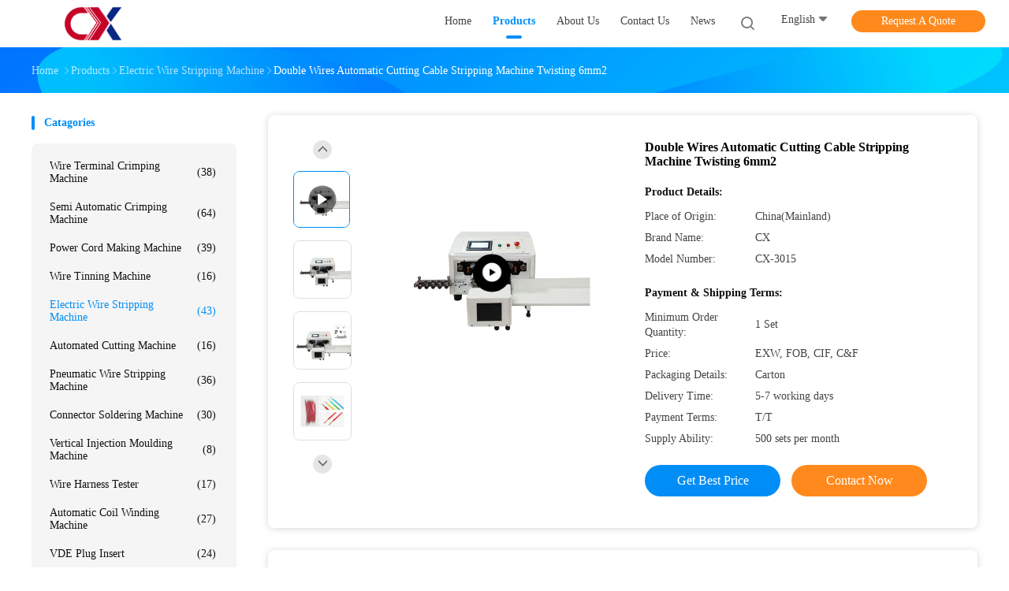

--- FILE ---
content_type: text/html
request_url: https://www.automaticwirecrimpingmachine.com/sale-35751639-double-wires-automatic-cutting-cable-stripping-machine-twisting-6mm2.html
body_size: 31412
content:

<!DOCTYPE html>
<html lang="en">
<head>
	<meta charset="utf-8">
	<meta http-equiv="X-UA-Compatible" content="IE=edge">
	<meta name="viewport" content="width=device-width, initial-scale=1">
    <title>Double Wires Automatic Cutting Cable Stripping Machine Twisting 6mm2</title>
    <meta name="keywords" content="LCD Screen Cable Stripping Machine, 1.5mm2 Cable Stripping Machine, 6mm2 Wire Strip And Twist Machine, Electric Wire Stripping Machine" />
    <meta name="description" content="High quality Double Wires Automatic Cutting Cable Stripping Machine Twisting 6mm2 from China, China's leading product market LCD Screen Cable Stripping Machine product, with strict quality control 1.5mm2 Cable Stripping Machine factories, producing high quality 6mm2 Wire Strip And Twist Machine Products." />
				<link rel='preload'
					  href=/photo/automaticwirecrimpingmachine/sitetpl/style/common.css?ver=1736235271 as='style'><link type='text/css' rel='stylesheet'
					  href=/photo/automaticwirecrimpingmachine/sitetpl/style/common.css?ver=1736235271 media='all'><meta property="og:title" content="Double Wires Automatic Cutting Cable Stripping Machine Twisting 6mm2" />
<meta property="og:description" content="High quality Double Wires Automatic Cutting Cable Stripping Machine Twisting 6mm2 from China, China's leading product market LCD Screen Cable Stripping Machine product, with strict quality control 1.5mm2 Cable Stripping Machine factories, producing high quality 6mm2 Wire Strip And Twist Machine Products." />
<meta property="og:type" content="product" />
<meta property="og:availability" content="instock" />
<meta property="og:site_name" content="Chenxin Automation Equipment(Guangzhou) Co., Ltd." />
<meta property="og:url" content="https://www.automaticwirecrimpingmachine.com/sale-35751639-double-wires-automatic-cutting-cable-stripping-machine-twisting-6mm2.html" />
<meta property="og:image" content="https://www.automaticwirecrimpingmachine.com/photo/ps140293139-double_wires_automatic_cutting_cable_stripping_machine_twisting_6mm2.jpg" />
<link rel="canonical" href="https://www.automaticwirecrimpingmachine.com/sale-35751639-double-wires-automatic-cutting-cable-stripping-machine-twisting-6mm2.html" />
<link rel="alternate" href="https://m.automaticwirecrimpingmachine.com/sale-35751639-double-wires-automatic-cutting-cable-stripping-machine-twisting-6mm2.html" media="only screen and (max-width: 640px)" />
<link rel="stylesheet" type="text/css" href="/js/guidefirstcommon.css" />
<style type="text/css">
/*<![CDATA[*/
.consent__cookie {position: fixed;top: 0;left: 0;width: 100%;height: 0%;z-index: 100000;}.consent__cookie_bg {position: fixed;top: 0;left: 0;width: 100%;height: 100%;background: #000;opacity: .6;display: none }.consent__cookie_rel {position: fixed;bottom:0;left: 0;width: 100%;background: #fff;display: -webkit-box;display: -ms-flexbox;display: flex;flex-wrap: wrap;padding: 24px 80px;-webkit-box-sizing: border-box;box-sizing: border-box;-webkit-box-pack: justify;-ms-flex-pack: justify;justify-content: space-between;-webkit-transition: all ease-in-out .3s;transition: all ease-in-out .3s }.consent__close {position: absolute;top: 20px;right: 20px;cursor: pointer }.consent__close svg {fill: #777 }.consent__close:hover svg {fill: #000 }.consent__cookie_box {flex: 1;word-break: break-word;}.consent__warm {color: #777;font-size: 16px;margin-bottom: 12px;line-height: 19px }.consent__title {color: #333;font-size: 20px;font-weight: 600;margin-bottom: 12px;line-height: 23px }.consent__itxt {color: #333;font-size: 14px;margin-bottom: 12px;display: -webkit-box;display: -ms-flexbox;display: flex;-webkit-box-align: center;-ms-flex-align: center;align-items: center }.consent__itxt i {display: -webkit-inline-box;display: -ms-inline-flexbox;display: inline-flex;width: 28px;height: 28px;border-radius: 50%;background: #e0f9e9;margin-right: 8px;-webkit-box-align: center;-ms-flex-align: center;align-items: center;-webkit-box-pack: center;-ms-flex-pack: center;justify-content: center }.consent__itxt svg {fill: #3ca860 }.consent__txt {color: #a6a6a6;font-size: 14px;margin-bottom: 8px;line-height: 17px }.consent__btns {display: -webkit-box;display: -ms-flexbox;display: flex;-webkit-box-orient: vertical;-webkit-box-direction: normal;-ms-flex-direction: column;flex-direction: column;-webkit-box-pack: center;-ms-flex-pack: center;justify-content: center;flex-shrink: 0;}.consent__btn {width: 280px;height: 40px;line-height: 40px;text-align: center;background: #3ca860;color: #fff;border-radius: 4px;margin: 8px 0;-webkit-box-sizing: border-box;box-sizing: border-box;cursor: pointer;font-size:14px}.consent__btn:hover {background: #00823b }.consent__btn.empty {color: #3ca860;border: 1px solid #3ca860;background: #fff }.consent__btn.empty:hover {background: #3ca860;color: #fff }.open .consent__cookie_bg {display: block }.open .consent__cookie_rel {bottom: 0 }@media (max-width: 760px) {.consent__btns {width: 100%;align-items: center;}.consent__cookie_rel {padding: 20px 24px }}.consent__cookie.open {display: block;}.consent__cookie {display: none;}
/*]]>*/
</style>
<style type="text/css">
/*<![CDATA[*/
@media only screen and (max-width:640px){.contact_now_dialog .content-wrap .desc{background-image:url(/images/cta_images/bg_s.png) !important}}.contact_now_dialog .content-wrap .content-wrap_header .cta-close{background-image:url(/images/cta_images/sprite.png) !important}.contact_now_dialog .content-wrap .desc{background-image:url(/images/cta_images/bg_l.png) !important}.contact_now_dialog .content-wrap .cta-btn i{background-image:url(/images/cta_images/sprite.png) !important}.contact_now_dialog .content-wrap .head-tip img{content:url(/images/cta_images/cta_contact_now.png) !important}.cusim{background-image:url(/images/imicon/im.svg) !important}.cuswa{background-image:url(/images/imicon/wa.png) !important}.cusall{background-image:url(/images/imicon/allchat.svg) !important}
/*]]>*/
</style>
<script type="text/javascript" src="/js/guidefirstcommon.js"></script>
<script type="text/javascript">
/*<![CDATA[*/
window.isvideotpl = 1;window.detailurl = '/videos-35751639-double-wires-automatic-cutting-cable-stripping-machine-twisting-6mm2.html';
var colorUrl = '';var isShowGuide = 2;var showGuideColor = 0;var im_appid = 10003;var im_msg="Good day, what product are you looking for?";

var cta_cid = 52342;var use_defaulProductInfo = 1;var cta_pid = 35751639;var test_company = 0;var webim_domain = '';var company_type = 0;var cta_equipment = 'pc'; var setcookie = 'setwebimCookie(73470,35751639,0)'; var whatsapplink = "https://wa.me/8618825533151?text=Hi%2C+I%27m+interested+in+Double+Wires+Automatic+Cutting+Cable+Stripping+Machine+Twisting+6mm2."; function insertMeta(){var str = '<meta name="mobile-web-app-capable" content="yes" /><meta name="viewport" content="width=device-width, initial-scale=1.0" />';document.head.insertAdjacentHTML('beforeend',str);} var element = document.querySelector('a.footer_webim_a[href="/webim/webim_tab.html"]');if (element) {element.parentNode.removeChild(element);}

var colorUrl = '';
var aisearch = 0;
var selfUrl = '';
window.playerReportUrl='/vod/view_count/report';
var query_string = ["Products","Detail"];
var g_tp = '';
var customtplcolor = 99702;
var str_chat = 'chat';
				var str_call_now = 'call now';
var str_chat_now = 'chat now';
var str_contact1 = 'Get Best Price';var str_chat_lang='english';var str_contact2 = 'Get Price';var str_contact2 = 'Best Price';var str_contact = 'contact';
window.predomainsub = "";
/*]]>*/
</script>
</head>
<body>
<img src="/logo.gif" style="display:none" alt="logo"/>
<a style="display: none!important;" title="Chenxin Automation Equipment(Guangzhou) Co., Ltd." class="float-inquiry" href="/contactnow.html" onclick='setinquiryCookie("{\"showproduct\":1,\"pid\":\"35751639\",\"name\":\"Double Wires Automatic Cutting Cable Stripping Machine Twisting 6mm2\",\"source_url\":\"\\/videos-35751639-double-wires-automatic-cutting-cable-stripping-machine-twisting-6mm2.html\",\"picurl\":\"\\/photo\\/pd140293139-double_wires_automatic_cutting_cable_stripping_machine_twisting_6mm2.jpg\",\"propertyDetail\":[[\"Wire size\",\"0.1 - 6mm2 (single)\"],[\"Cutting length\",\"0.1 - 99999.99 mm (0.004 - 3937.007 inches)\"],[\"Stripping length (side I)\",\"0.1 - 100 mm\"],[\"Stripping length (side II)\",\"0.1 - 50 mm\"]],\"company_name\":null,\"picurl_c\":\"\\/photo\\/pc140293139-double_wires_automatic_cutting_cable_stripping_machine_twisting_6mm2.jpg\",\"price\":\"EXW, FOB, CIF, C&amp;F\",\"username\":\"Chenxin-Jane\",\"viewTime\":\"Last Login : 10 hours 46 minutes ago\",\"subject\":\"How much for your Double Wires Automatic Cutting Cable Stripping Machine Twisting 6mm2\",\"countrycode\":\"\"}");'></a>
<script>
var originProductInfo = '';
var originProductInfo = {"showproduct":1,"pid":"35751639","name":"Double Wires Automatic Cutting Cable Stripping Machine Twisting 6mm2","source_url":"\/videos-35751639-double-wires-automatic-cutting-cable-stripping-machine-twisting-6mm2.html","picurl":"\/photo\/pd140293139-double_wires_automatic_cutting_cable_stripping_machine_twisting_6mm2.jpg","propertyDetail":[["Wire size","0.1 - 6mm2 (single)"],["Cutting length","0.1 - 99999.99 mm (0.004 - 3937.007 inches)"],["Stripping length (side I)","0.1 - 100 mm"],["Stripping length (side II)","0.1 - 50 mm"]],"company_name":null,"picurl_c":"\/photo\/pc140293139-double_wires_automatic_cutting_cable_stripping_machine_twisting_6mm2.jpg","price":"EXW, FOB, CIF, C&amp;F","username":"Chenxin-Jane","viewTime":"Last Login : 6 hours 46 minutes ago","subject":"What is the CIF price on your Double Wires Automatic Cutting Cable Stripping Machine Twisting 6mm2","countrycode":""};
var save_url = "/contactsave.html";
var update_url = "/updateinquiry.html";
var productInfo = {};
var defaulProductInfo = {};
var myDate = new Date();
var curDate = myDate.getFullYear()+'-'+(parseInt(myDate.getMonth())+1)+'-'+myDate.getDate();
var message = '';
var default_pop = 1;
var leaveMessageDialog = document.getElementsByClassName('leave-message-dialog')[0]; // 获取弹层
var _$$ = function (dom) {
    return document.querySelectorAll(dom);
};
resInfo = originProductInfo;
resInfo['name'] = resInfo['name'] || '';
defaulProductInfo.pid = resInfo['pid'];
defaulProductInfo.productName = resInfo['name'] ?? '';
defaulProductInfo.productInfo = resInfo['propertyDetail'];
defaulProductInfo.productImg = resInfo['picurl_c'];
defaulProductInfo.subject = resInfo['subject'] ?? '';
defaulProductInfo.productImgAlt = resInfo['name'] ?? '';
var inquirypopup_tmp = 1;
var message = 'Dear,'+'\r\n'+"I am interested in"+' '+trim(resInfo['name'])+", could you send me more details such as type, size, MOQ, material, etc."+'\r\n'+"Thanks!"+'\r\n'+"Waiting for your reply.";
var message_1 = 'Dear,'+'\r\n'+"I am interested in"+' '+trim(resInfo['name'])+", could you send me more details such as type, size, MOQ, material, etc."+'\r\n'+"Thanks!"+'\r\n'+"Waiting for your reply.";
var message_2 = 'Hello,'+'\r\n'+"I am looking for"+' '+trim(resInfo['name'])+", please send me the price, specification and picture."+'\r\n'+"Your swift response will be highly appreciated."+'\r\n'+"Feel free to contact me for more information."+'\r\n'+"Thanks a lot.";
var message_3 = 'Hello,'+'\r\n'+trim(resInfo['name'])+' '+"meets my expectations."+'\r\n'+"Please give me the best price and some other product information."+'\r\n'+"Feel free to contact me via my mail."+'\r\n'+"Thanks a lot.";

var message_4 = 'Dear,'+'\r\n'+"What is the FOB price on your"+' '+trim(resInfo['name'])+'?'+'\r\n'+"Which is the nearest port name?"+'\r\n'+"Please reply me as soon as possible, it would be better to share further information."+'\r\n'+"Regards!";
var message_5 = 'Hi there,'+'\r\n'+"I am very interested in your"+' '+trim(resInfo['name'])+'.'+'\r\n'+"Please send me your product details."+'\r\n'+"Looking forward to your quick reply."+'\r\n'+"Feel free to contact me by mail."+'\r\n'+"Regards!";

var message_6 = 'Dear,'+'\r\n'+"Please provide us with information about your"+' '+trim(resInfo['name'])+", such as type, size, material, and of course the best price."+'\r\n'+"Looking forward to your quick reply."+'\r\n'+"Thank you!";
var message_7 = 'Dear,'+'\r\n'+"Can you supply"+' '+trim(resInfo['name'])+" for us?"+'\r\n'+"First we want a price list and some product details."+'\r\n'+"I hope to get reply asap and look forward to cooperation."+'\r\n'+"Thank you very much.";
var message_8 = 'hi,'+'\r\n'+"I am looking for"+' '+trim(resInfo['name'])+", please give me some more detailed product information."+'\r\n'+"I look forward to your reply."+'\r\n'+"Thank you!";
var message_9 = 'Hello,'+'\r\n'+"Your"+' '+trim(resInfo['name'])+" meets my requirements very well."+'\r\n'+"Please send me the price, specification, and similar model will be OK."+'\r\n'+"Feel free to chat with me."+'\r\n'+"Thanks!";
var message_10 = 'Dear,'+'\r\n'+"I want to know more about the details and quotation of"+' '+trim(resInfo['name'])+'.'+'\r\n'+"Feel free to contact me."+'\r\n'+"Regards!";

var r = getRandom(1,10);

defaulProductInfo.message = eval("message_"+r);
    defaulProductInfo.message = eval("message_"+r);
        var mytAjax = {

    post: function(url, data, fn) {
        var xhr = new XMLHttpRequest();
        xhr.open("POST", url, true);
        xhr.setRequestHeader("Content-Type", "application/x-www-form-urlencoded;charset=UTF-8");
        xhr.setRequestHeader("X-Requested-With", "XMLHttpRequest");
        xhr.setRequestHeader('Content-Type','text/plain;charset=UTF-8');
        xhr.onreadystatechange = function() {
            if(xhr.readyState == 4 && (xhr.status == 200 || xhr.status == 304)) {
                fn.call(this, xhr.responseText);
            }
        };
        xhr.send(data);
    },

    postform: function(url, data, fn) {
        var xhr = new XMLHttpRequest();
        xhr.open("POST", url, true);
        xhr.setRequestHeader("X-Requested-With", "XMLHttpRequest");
        xhr.onreadystatechange = function() {
            if(xhr.readyState == 4 && (xhr.status == 200 || xhr.status == 304)) {
                fn.call(this, xhr.responseText);
            }
        };
        xhr.send(data);
    }
};
/*window.onload = function(){
    leaveMessageDialog = document.getElementsByClassName('leave-message-dialog')[0];
    if (window.localStorage.recordDialogStatus=='undefined' || (window.localStorage.recordDialogStatus!='undefined' && window.localStorage.recordDialogStatus != curDate)) {
        setTimeout(function(){
            if(parseInt(inquirypopup_tmp%10) == 1){
                creatDialog(defaulProductInfo, 1);
            }
        }, 6000);
    }
};*/
function trim(str)
{
    str = str.replace(/(^\s*)/g,"");
    return str.replace(/(\s*$)/g,"");
};
function getRandom(m,n){
    var num = Math.floor(Math.random()*(m - n) + n);
    return num;
};
function strBtn(param) {

    var starattextarea = document.getElementById("textareamessage").value.length;
    var email = document.getElementById("startEmail").value;

    var default_tip = document.querySelectorAll(".watermark_container").length;
    if (20 < starattextarea && starattextarea < 3000) {
        if(default_tip>0){
            document.getElementById("textareamessage1").parentNode.parentNode.nextElementSibling.style.display = "none";
        }else{
            document.getElementById("textareamessage1").parentNode.nextElementSibling.style.display = "none";
        }

    } else {
        if(default_tip>0){
            document.getElementById("textareamessage1").parentNode.parentNode.nextElementSibling.style.display = "block";
        }else{
            document.getElementById("textareamessage1").parentNode.nextElementSibling.style.display = "block";
        }

        return;
    }

    // var re = /^([a-zA-Z0-9_-])+@([a-zA-Z0-9_-])+\.([a-zA-Z0-9_-])+/i;/*邮箱不区分大小写*/
    var re = /^[a-zA-Z0-9][\w-]*(\.?[\w-]+)*@[a-zA-Z0-9-]+(\.[a-zA-Z0-9]+)+$/i;
    if (!re.test(email)) {
        document.getElementById("startEmail").nextElementSibling.style.display = "block";
        return;
    } else {
        document.getElementById("startEmail").nextElementSibling.style.display = "none";
    }

    var subject = document.getElementById("pop_subject").value;
    var pid = document.getElementById("pop_pid").value;
    var message = document.getElementById("textareamessage").value;
    var sender_email = document.getElementById("startEmail").value;
    var tel = '';
    if (document.getElementById("tel0") != undefined && document.getElementById("tel0") != '')
        tel = document.getElementById("tel0").value;
    var form_serialize = '&tel='+tel;

    form_serialize = form_serialize.replace(/\+/g, "%2B");
    mytAjax.post(save_url,"pid="+pid+"&subject="+subject+"&email="+sender_email+"&message="+(message)+form_serialize,function(res){
        var mes = JSON.parse(res);
        if(mes.status == 200){
            var iid = mes.iid;
            document.getElementById("pop_iid").value = iid;
            document.getElementById("pop_uuid").value = mes.uuid;

            if(typeof gtag_report_conversion === "function"){
                gtag_report_conversion();//执行统计js代码
            }
            if(typeof fbq === "function"){
                fbq('track','Purchase');//执行统计js代码
            }
        }
    });
    for (var index = 0; index < document.querySelectorAll(".dialog-content-pql").length; index++) {
        document.querySelectorAll(".dialog-content-pql")[index].style.display = "none";
    };
    $('#idphonepql').val(tel);
    document.getElementById("dialog-content-pql-id").style.display = "block";
    ;
};
function twoBtnOk(param) {

    var selectgender = document.getElementById("Mr").innerHTML;
    var iid = document.getElementById("pop_iid").value;
    var sendername = document.getElementById("idnamepql").value;
    var senderphone = document.getElementById("idphonepql").value;
    var sendercname = document.getElementById("idcompanypql").value;
    var uuid = document.getElementById("pop_uuid").value;
    var gender = 2;
    if(selectgender == 'Mr.') gender = 0;
    if(selectgender == 'Mrs.') gender = 1;
    var pid = document.getElementById("pop_pid").value;
    var form_serialize = '';

        form_serialize = form_serialize.replace(/\+/g, "%2B");

    mytAjax.post(update_url,"iid="+iid+"&gender="+gender+"&uuid="+uuid+"&name="+(sendername)+"&tel="+(senderphone)+"&company="+(sendercname)+form_serialize,function(res){});

    for (var index = 0; index < document.querySelectorAll(".dialog-content-pql").length; index++) {
        document.querySelectorAll(".dialog-content-pql")[index].style.display = "none";
    };
    document.getElementById("dialog-content-pql-ok").style.display = "block";

};
function toCheckMust(name) {
    $('#'+name+'error').hide();
}
function handClidk(param) {
    var starattextarea = document.getElementById("textareamessage1").value.length;
    var email = document.getElementById("startEmail1").value;
    var default_tip = document.querySelectorAll(".watermark_container").length;
    if (20 < starattextarea && starattextarea < 3000) {
        if(default_tip>0){
            document.getElementById("textareamessage1").parentNode.parentNode.nextElementSibling.style.display = "none";
        }else{
            document.getElementById("textareamessage1").parentNode.nextElementSibling.style.display = "none";
        }

    } else {
        if(default_tip>0){
            document.getElementById("textareamessage1").parentNode.parentNode.nextElementSibling.style.display = "block";
        }else{
            document.getElementById("textareamessage1").parentNode.nextElementSibling.style.display = "block";
        }

        return;
    }

    // var re = /^([a-zA-Z0-9_-])+@([a-zA-Z0-9_-])+\.([a-zA-Z0-9_-])+/i;
    var re = /^[a-zA-Z0-9][\w-]*(\.?[\w-]+)*@[a-zA-Z0-9-]+(\.[a-zA-Z0-9]+)+$/i;
    if (!re.test(email)) {
        document.getElementById("startEmail1").nextElementSibling.style.display = "block";
        return;
    } else {
        document.getElementById("startEmail1").nextElementSibling.style.display = "none";
    }

    var subject = document.getElementById("pop_subject").value;
    var pid = document.getElementById("pop_pid").value;
    var message = document.getElementById("textareamessage1").value;
    var sender_email = document.getElementById("startEmail1").value;
    var form_serialize = tel = '';
    if (document.getElementById("tel1") != undefined && document.getElementById("tel1") != '')
        tel = document.getElementById("tel1").value;
        mytAjax.post(save_url,"email="+sender_email+"&tel="+tel+"&pid="+pid+"&message="+message+"&subject="+subject+form_serialize,function(res){

        var mes = JSON.parse(res);
        if(mes.status == 200){
            var iid = mes.iid;
            document.getElementById("pop_iid").value = iid;
            document.getElementById("pop_uuid").value = mes.uuid;
            if(typeof gtag_report_conversion === "function"){
                gtag_report_conversion();//执行统计js代码
            }
        }

    });
    for (var index = 0; index < document.querySelectorAll(".dialog-content-pql").length; index++) {
        document.querySelectorAll(".dialog-content-pql")[index].style.display = "none";
    };
    $('#idphonepql').val(tel);
    document.getElementById("dialog-content-pql-id").style.display = "block";

};
window.addEventListener('load', function () {
    $('.checkbox-wrap label').each(function(){
        if($(this).find('input').prop('checked')){
            $(this).addClass('on')
        }else {
            $(this).removeClass('on')
        }
    })
    $(document).on('click', '.checkbox-wrap label' , function(ev){
        if (ev.target.tagName.toUpperCase() != 'INPUT') {
            $(this).toggleClass('on')
        }
    })
})

function hand_video(pdata) {
    data = JSON.parse(pdata);
    productInfo.productName = data.productName;
    productInfo.productInfo = data.productInfo;
    productInfo.productImg = data.productImg;
    productInfo.subject = data.subject;

    var message = 'Dear,'+'\r\n'+"I am interested in"+' '+trim(data.productName)+", could you send me more details such as type, size, quantity, material, etc."+'\r\n'+"Thanks!"+'\r\n'+"Waiting for your reply.";

    var message = 'Dear,'+'\r\n'+"I am interested in"+' '+trim(data.productName)+", could you send me more details such as type, size, MOQ, material, etc."+'\r\n'+"Thanks!"+'\r\n'+"Waiting for your reply.";
    var message_1 = 'Dear,'+'\r\n'+"I am interested in"+' '+trim(data.productName)+", could you send me more details such as type, size, MOQ, material, etc."+'\r\n'+"Thanks!"+'\r\n'+"Waiting for your reply.";
    var message_2 = 'Hello,'+'\r\n'+"I am looking for"+' '+trim(data.productName)+", please send me the price, specification and picture."+'\r\n'+"Your swift response will be highly appreciated."+'\r\n'+"Feel free to contact me for more information."+'\r\n'+"Thanks a lot.";
    var message_3 = 'Hello,'+'\r\n'+trim(data.productName)+' '+"meets my expectations."+'\r\n'+"Please give me the best price and some other product information."+'\r\n'+"Feel free to contact me via my mail."+'\r\n'+"Thanks a lot.";

    var message_4 = 'Dear,'+'\r\n'+"What is the FOB price on your"+' '+trim(data.productName)+'?'+'\r\n'+"Which is the nearest port name?"+'\r\n'+"Please reply me as soon as possible, it would be better to share further information."+'\r\n'+"Regards!";
    var message_5 = 'Hi there,'+'\r\n'+"I am very interested in your"+' '+trim(data.productName)+'.'+'\r\n'+"Please send me your product details."+'\r\n'+"Looking forward to your quick reply."+'\r\n'+"Feel free to contact me by mail."+'\r\n'+"Regards!";

    var message_6 = 'Dear,'+'\r\n'+"Please provide us with information about your"+' '+trim(data.productName)+", such as type, size, material, and of course the best price."+'\r\n'+"Looking forward to your quick reply."+'\r\n'+"Thank you!";
    var message_7 = 'Dear,'+'\r\n'+"Can you supply"+' '+trim(data.productName)+" for us?"+'\r\n'+"First we want a price list and some product details."+'\r\n'+"I hope to get reply asap and look forward to cooperation."+'\r\n'+"Thank you very much.";
    var message_8 = 'hi,'+'\r\n'+"I am looking for"+' '+trim(data.productName)+", please give me some more detailed product information."+'\r\n'+"I look forward to your reply."+'\r\n'+"Thank you!";
    var message_9 = 'Hello,'+'\r\n'+"Your"+' '+trim(data.productName)+" meets my requirements very well."+'\r\n'+"Please send me the price, specification, and similar model will be OK."+'\r\n'+"Feel free to chat with me."+'\r\n'+"Thanks!";
    var message_10 = 'Dear,'+'\r\n'+"I want to know more about the details and quotation of"+' '+trim(data.productName)+'.'+'\r\n'+"Feel free to contact me."+'\r\n'+"Regards!";

    var r = getRandom(1,10);

    productInfo.message = eval("message_"+r);
            if(parseInt(inquirypopup_tmp/10) == 1){
        productInfo.message = "";
    }
    productInfo.pid = data.pid;
    creatDialog(productInfo, 2);
};

function handDialog(pdata) {
    data = JSON.parse(pdata);
    productInfo.productName = data.productName;
    productInfo.productInfo = data.productInfo;
    productInfo.productImg = data.productImg;
    productInfo.subject = data.subject;

    var message = 'Dear,'+'\r\n'+"I am interested in"+' '+trim(data.productName)+", could you send me more details such as type, size, quantity, material, etc."+'\r\n'+"Thanks!"+'\r\n'+"Waiting for your reply.";

    var message = 'Dear,'+'\r\n'+"I am interested in"+' '+trim(data.productName)+", could you send me more details such as type, size, MOQ, material, etc."+'\r\n'+"Thanks!"+'\r\n'+"Waiting for your reply.";
    var message_1 = 'Dear,'+'\r\n'+"I am interested in"+' '+trim(data.productName)+", could you send me more details such as type, size, MOQ, material, etc."+'\r\n'+"Thanks!"+'\r\n'+"Waiting for your reply.";
    var message_2 = 'Hello,'+'\r\n'+"I am looking for"+' '+trim(data.productName)+", please send me the price, specification and picture."+'\r\n'+"Your swift response will be highly appreciated."+'\r\n'+"Feel free to contact me for more information."+'\r\n'+"Thanks a lot.";
    var message_3 = 'Hello,'+'\r\n'+trim(data.productName)+' '+"meets my expectations."+'\r\n'+"Please give me the best price and some other product information."+'\r\n'+"Feel free to contact me via my mail."+'\r\n'+"Thanks a lot.";

    var message_4 = 'Dear,'+'\r\n'+"What is the FOB price on your"+' '+trim(data.productName)+'?'+'\r\n'+"Which is the nearest port name?"+'\r\n'+"Please reply me as soon as possible, it would be better to share further information."+'\r\n'+"Regards!";
    var message_5 = 'Hi there,'+'\r\n'+"I am very interested in your"+' '+trim(data.productName)+'.'+'\r\n'+"Please send me your product details."+'\r\n'+"Looking forward to your quick reply."+'\r\n'+"Feel free to contact me by mail."+'\r\n'+"Regards!";

    var message_6 = 'Dear,'+'\r\n'+"Please provide us with information about your"+' '+trim(data.productName)+", such as type, size, material, and of course the best price."+'\r\n'+"Looking forward to your quick reply."+'\r\n'+"Thank you!";
    var message_7 = 'Dear,'+'\r\n'+"Can you supply"+' '+trim(data.productName)+" for us?"+'\r\n'+"First we want a price list and some product details."+'\r\n'+"I hope to get reply asap and look forward to cooperation."+'\r\n'+"Thank you very much.";
    var message_8 = 'hi,'+'\r\n'+"I am looking for"+' '+trim(data.productName)+", please give me some more detailed product information."+'\r\n'+"I look forward to your reply."+'\r\n'+"Thank you!";
    var message_9 = 'Hello,'+'\r\n'+"Your"+' '+trim(data.productName)+" meets my requirements very well."+'\r\n'+"Please send me the price, specification, and similar model will be OK."+'\r\n'+"Feel free to chat with me."+'\r\n'+"Thanks!";
    var message_10 = 'Dear,'+'\r\n'+"I want to know more about the details and quotation of"+' '+trim(data.productName)+'.'+'\r\n'+"Feel free to contact me."+'\r\n'+"Regards!";

    var r = getRandom(1,10);
    productInfo.message = eval("message_"+r);
            if(parseInt(inquirypopup_tmp/10) == 1){
        productInfo.message = "";
    }
    productInfo.pid = data.pid;
    creatDialog(productInfo, 2);
};

function closepql(param) {

    leaveMessageDialog.style.display = 'none';
};

function closepql2(param) {

    for (var index = 0; index < document.querySelectorAll(".dialog-content-pql").length; index++) {
        document.querySelectorAll(".dialog-content-pql")[index].style.display = "none";
    };
    document.getElementById("dialog-content-pql-ok").style.display = "block";
};

function decodeHtmlEntities(str) {
    var tempElement = document.createElement('div');
    tempElement.innerHTML = str;
    return tempElement.textContent || tempElement.innerText || '';
}

function initProduct(productInfo,type){

    productInfo.productName = decodeHtmlEntities(productInfo.productName);
    productInfo.message = decodeHtmlEntities(productInfo.message);

    leaveMessageDialog = document.getElementsByClassName('leave-message-dialog')[0];
    leaveMessageDialog.style.display = "block";
    if(type == 3){
        var popinquiryemail = document.getElementById("popinquiryemail").value;
        _$$("#startEmail1")[0].value = popinquiryemail;
    }else{
        _$$("#startEmail1")[0].value = "";
    }
    _$$("#startEmail")[0].value = "";
    _$$("#idnamepql")[0].value = "";
    _$$("#idphonepql")[0].value = "";
    _$$("#idcompanypql")[0].value = "";

    _$$("#pop_pid")[0].value = productInfo.pid;
    _$$("#pop_subject")[0].value = productInfo.subject;
    
    if(parseInt(inquirypopup_tmp/10) == 1){
        productInfo.message = "";
    }

    _$$("#textareamessage1")[0].value = productInfo.message;
    _$$("#textareamessage")[0].value = productInfo.message;

    _$$("#dialog-content-pql-id .titlep")[0].innerHTML = productInfo.productName;
    _$$("#dialog-content-pql-id img")[0].setAttribute("src", productInfo.productImg);
    _$$("#dialog-content-pql-id img")[0].setAttribute("alt", productInfo.productImgAlt);

    _$$("#dialog-content-pql-id-hand img")[0].setAttribute("src", productInfo.productImg);
    _$$("#dialog-content-pql-id-hand img")[0].setAttribute("alt", productInfo.productImgAlt);
    _$$("#dialog-content-pql-id-hand .titlep")[0].innerHTML = productInfo.productName;

    if (productInfo.productInfo.length > 0) {
        var ul2, ul;
        ul = document.createElement("ul");
        for (var index = 0; index < productInfo.productInfo.length; index++) {
            var el = productInfo.productInfo[index];
            var li = document.createElement("li");
            var span1 = document.createElement("span");
            span1.innerHTML = el[0] + ":";
            var span2 = document.createElement("span");
            span2.innerHTML = el[1];
            li.appendChild(span1);
            li.appendChild(span2);
            ul.appendChild(li);

        }
        ul2 = ul.cloneNode(true);
        if (type === 1) {
            _$$("#dialog-content-pql-id .left")[0].replaceChild(ul, _$$("#dialog-content-pql-id .left ul")[0]);
        } else {
            _$$("#dialog-content-pql-id-hand .left")[0].replaceChild(ul2, _$$("#dialog-content-pql-id-hand .left ul")[0]);
            _$$("#dialog-content-pql-id .left")[0].replaceChild(ul, _$$("#dialog-content-pql-id .left ul")[0]);
        }
    };
    for (var index = 0; index < _$$("#dialog-content-pql-id .right ul li").length; index++) {
        _$$("#dialog-content-pql-id .right ul li")[index].addEventListener("click", function (params) {
            _$$("#dialog-content-pql-id .right #Mr")[0].innerHTML = this.innerHTML
        }, false)

    };

};
function closeInquiryCreateDialog() {
    document.getElementById("xuanpan_dialog_box_pql").style.display = "none";
};
function showInquiryCreateDialog() {
    document.getElementById("xuanpan_dialog_box_pql").style.display = "block";
};
function submitPopInquiry(){
    var message = document.getElementById("inquiry_message").value;
    var email = document.getElementById("inquiry_email").value;
    var subject = defaulProductInfo.subject;
    var pid = defaulProductInfo.pid;
    if (email === undefined) {
        showInquiryCreateDialog();
        document.getElementById("inquiry_email").style.border = "1px solid red";
        return false;
    };
    if (message === undefined) {
        showInquiryCreateDialog();
        document.getElementById("inquiry_message").style.border = "1px solid red";
        return false;
    };
    if (email.search(/^\w+((-\w+)|(\.\w+))*\@[A-Za-z0-9]+((\.|-)[A-Za-z0-9]+)*\.[A-Za-z0-9]+$/) == -1) {
        document.getElementById("inquiry_email").style.border= "1px solid red";
        showInquiryCreateDialog();
        return false;
    } else {
        document.getElementById("inquiry_email").style.border= "";
    };
    if (message.length < 20 || message.length >3000) {
        showInquiryCreateDialog();
        document.getElementById("inquiry_message").style.border = "1px solid red";
        return false;
    } else {
        document.getElementById("inquiry_message").style.border = "";
    };
    var tel = '';
    if (document.getElementById("tel") != undefined && document.getElementById("tel") != '')
        tel = document.getElementById("tel").value;

    mytAjax.post(save_url,"pid="+pid+"&subject="+subject+"&email="+email+"&message="+(message)+'&tel='+tel,function(res){
        var mes = JSON.parse(res);
        if(mes.status == 200){
            var iid = mes.iid;
            document.getElementById("pop_iid").value = iid;
            document.getElementById("pop_uuid").value = mes.uuid;

        }
    });
    initProduct(defaulProductInfo);
    for (var index = 0; index < document.querySelectorAll(".dialog-content-pql").length; index++) {
        document.querySelectorAll(".dialog-content-pql")[index].style.display = "none";
    };
    $('#idphonepql').val(tel);
    document.getElementById("dialog-content-pql-id").style.display = "block";

};

//带附件上传
function submitPopInquiryfile(email_id,message_id,check_sort,name_id,phone_id,company_id,attachments){

    if(typeof(check_sort) == 'undefined'){
        check_sort = 0;
    }
    var message = document.getElementById(message_id).value;
    var email = document.getElementById(email_id).value;
    var attachments = document.getElementById(attachments).value;
    if(typeof(name_id) !== 'undefined' && name_id != ""){
        var name  = document.getElementById(name_id).value;
    }
    if(typeof(phone_id) !== 'undefined' && phone_id != ""){
        var phone = document.getElementById(phone_id).value;
    }
    if(typeof(company_id) !== 'undefined' && company_id != ""){
        var company = document.getElementById(company_id).value;
    }
    var subject = defaulProductInfo.subject;
    var pid = defaulProductInfo.pid;

    if(check_sort == 0){
        if (email === undefined) {
            showInquiryCreateDialog();
            document.getElementById(email_id).style.border = "1px solid red";
            return false;
        };
        if (message === undefined) {
            showInquiryCreateDialog();
            document.getElementById(message_id).style.border = "1px solid red";
            return false;
        };

        if (email.search(/^\w+((-\w+)|(\.\w+))*\@[A-Za-z0-9]+((\.|-)[A-Za-z0-9]+)*\.[A-Za-z0-9]+$/) == -1) {
            document.getElementById(email_id).style.border= "1px solid red";
            showInquiryCreateDialog();
            return false;
        } else {
            document.getElementById(email_id).style.border= "";
        };
        if (message.length < 20 || message.length >3000) {
            showInquiryCreateDialog();
            document.getElementById(message_id).style.border = "1px solid red";
            return false;
        } else {
            document.getElementById(message_id).style.border = "";
        };
    }else{

        if (message === undefined) {
            showInquiryCreateDialog();
            document.getElementById(message_id).style.border = "1px solid red";
            return false;
        };

        if (email === undefined) {
            showInquiryCreateDialog();
            document.getElementById(email_id).style.border = "1px solid red";
            return false;
        };

        if (message.length < 20 || message.length >3000) {
            showInquiryCreateDialog();
            document.getElementById(message_id).style.border = "1px solid red";
            return false;
        } else {
            document.getElementById(message_id).style.border = "";
        };

        if (email.search(/^\w+((-\w+)|(\.\w+))*\@[A-Za-z0-9]+((\.|-)[A-Za-z0-9]+)*\.[A-Za-z0-9]+$/) == -1) {
            document.getElementById(email_id).style.border= "1px solid red";
            showInquiryCreateDialog();
            return false;
        } else {
            document.getElementById(email_id).style.border= "";
        };

    };

    mytAjax.post(save_url,"pid="+pid+"&subject="+subject+"&email="+email+"&message="+message+"&company="+company+"&attachments="+attachments,function(res){
        var mes = JSON.parse(res);
        if(mes.status == 200){
            var iid = mes.iid;
            document.getElementById("pop_iid").value = iid;
            document.getElementById("pop_uuid").value = mes.uuid;

            if(typeof gtag_report_conversion === "function"){
                gtag_report_conversion();//执行统计js代码
            }
            if(typeof fbq === "function"){
                fbq('track','Purchase');//执行统计js代码
            }
        }
    });
    initProduct(defaulProductInfo);

    if(name !== undefined && name != ""){
        _$$("#idnamepql")[0].value = name;
    }

    if(phone !== undefined && phone != ""){
        _$$("#idphonepql")[0].value = phone;
    }

    if(company !== undefined && company != ""){
        _$$("#idcompanypql")[0].value = company;
    }

    for (var index = 0; index < document.querySelectorAll(".dialog-content-pql").length; index++) {
        document.querySelectorAll(".dialog-content-pql")[index].style.display = "none";
    };
    document.getElementById("dialog-content-pql-id").style.display = "block";

};
function submitPopInquiryByParam(email_id,message_id,check_sort,name_id,phone_id,company_id){

    if(typeof(check_sort) == 'undefined'){
        check_sort = 0;
    }

    var senderphone = '';
    var message = document.getElementById(message_id).value;
    var email = document.getElementById(email_id).value;
    if(typeof(name_id) !== 'undefined' && name_id != ""){
        var name  = document.getElementById(name_id).value;
    }
    if(typeof(phone_id) !== 'undefined' && phone_id != ""){
        var phone = document.getElementById(phone_id).value;
        senderphone = phone;
    }
    if(typeof(company_id) !== 'undefined' && company_id != ""){
        var company = document.getElementById(company_id).value;
    }
    var subject = defaulProductInfo.subject;
    var pid = defaulProductInfo.pid;

    if(check_sort == 0){
        if (email === undefined) {
            showInquiryCreateDialog();
            document.getElementById(email_id).style.border = "1px solid red";
            return false;
        };
        if (message === undefined) {
            showInquiryCreateDialog();
            document.getElementById(message_id).style.border = "1px solid red";
            return false;
        };

        if (email.search(/^\w+((-\w+)|(\.\w+))*\@[A-Za-z0-9]+((\.|-)[A-Za-z0-9]+)*\.[A-Za-z0-9]+$/) == -1) {
            document.getElementById(email_id).style.border= "1px solid red";
            showInquiryCreateDialog();
            return false;
        } else {
            document.getElementById(email_id).style.border= "";
        };
        if (message.length < 20 || message.length >3000) {
            showInquiryCreateDialog();
            document.getElementById(message_id).style.border = "1px solid red";
            return false;
        } else {
            document.getElementById(message_id).style.border = "";
        };
    }else{

        if (message === undefined) {
            showInquiryCreateDialog();
            document.getElementById(message_id).style.border = "1px solid red";
            return false;
        };

        if (email === undefined) {
            showInquiryCreateDialog();
            document.getElementById(email_id).style.border = "1px solid red";
            return false;
        };

        if (message.length < 20 || message.length >3000) {
            showInquiryCreateDialog();
            document.getElementById(message_id).style.border = "1px solid red";
            return false;
        } else {
            document.getElementById(message_id).style.border = "";
        };

        if (email.search(/^\w+((-\w+)|(\.\w+))*\@[A-Za-z0-9]+((\.|-)[A-Za-z0-9]+)*\.[A-Za-z0-9]+$/) == -1) {
            document.getElementById(email_id).style.border= "1px solid red";
            showInquiryCreateDialog();
            return false;
        } else {
            document.getElementById(email_id).style.border= "";
        };

    };

    var productsku = "";
    if($("#product_sku").length > 0){
        productsku = $("#product_sku").html();
    }

    mytAjax.post(save_url,"tel="+senderphone+"&pid="+pid+"&subject="+subject+"&email="+email+"&message="+message+"&messagesku="+encodeURI(productsku),function(res){
        var mes = JSON.parse(res);
        if(mes.status == 200){
            var iid = mes.iid;
            document.getElementById("pop_iid").value = iid;
            document.getElementById("pop_uuid").value = mes.uuid;

            if(typeof gtag_report_conversion === "function"){
                gtag_report_conversion();//执行统计js代码
            }
            if(typeof fbq === "function"){
                fbq('track','Purchase');//执行统计js代码
            }
        }
    });
    initProduct(defaulProductInfo);

    if(name !== undefined && name != ""){
        _$$("#idnamepql")[0].value = name;
    }

    if(phone !== undefined && phone != ""){
        _$$("#idphonepql")[0].value = phone;
    }

    if(company !== undefined && company != ""){
        _$$("#idcompanypql")[0].value = company;
    }

    for (var index = 0; index < document.querySelectorAll(".dialog-content-pql").length; index++) {
        document.querySelectorAll(".dialog-content-pql")[index].style.display = "none";

    };
    document.getElementById("dialog-content-pql-id").style.display = "block";

};

function creat_videoDialog(productInfo, type) {

    if(type == 1){
        if(default_pop != 1){
            return false;
        }
        window.localStorage.recordDialogStatus = curDate;
    }else{
        default_pop = 0;
    }
    initProduct(productInfo, type);
    if (type === 1) {
        // 自动弹出
        for (var index = 0; index < document.querySelectorAll(".dialog-content-pql").length; index++) {

            document.querySelectorAll(".dialog-content-pql")[index].style.display = "none";
        };
        document.getElementById("dialog-content-pql").style.display = "block";
    } else {
        // 手动弹出
        for (var index = 0; index < document.querySelectorAll(".dialog-content-pql").length; index++) {
            document.querySelectorAll(".dialog-content-pql")[index].style.display = "none";
        };
        document.getElementById("dialog-content-pql-id-hand").style.display = "block";
    }
}

function creatDialog(productInfo, type) {

    if(type == 1){
        if(default_pop != 1){
            return false;
        }
        window.localStorage.recordDialogStatus = curDate;
    }else{
        default_pop = 0;
    }
    initProduct(productInfo, type);
    if (type === 1) {
        // 自动弹出
        for (var index = 0; index < document.querySelectorAll(".dialog-content-pql").length; index++) {

            document.querySelectorAll(".dialog-content-pql")[index].style.display = "none";
        };
        document.getElementById("dialog-content-pql").style.display = "block";
    } else {
        // 手动弹出
        for (var index = 0; index < document.querySelectorAll(".dialog-content-pql").length; index++) {
            document.querySelectorAll(".dialog-content-pql")[index].style.display = "none";
        };
        document.getElementById("dialog-content-pql-id-hand").style.display = "block";
    }
}

//带邮箱信息打开询盘框 emailtype=1表示带入邮箱
function openDialog(emailtype){
    var type = 2;//不带入邮箱，手动弹出
    if(emailtype == 1){
        var popinquiryemail = document.getElementById("popinquiryemail").value;
        // var re = /^([a-zA-Z0-9_-])+@([a-zA-Z0-9_-])+\.([a-zA-Z0-9_-])+/i;
        var re = /^[a-zA-Z0-9][\w-]*(\.?[\w-]+)*@[a-zA-Z0-9-]+(\.[a-zA-Z0-9]+)+$/i;
        if (!re.test(popinquiryemail)) {
            //前端提示样式;
            showInquiryCreateDialog();
            document.getElementById("popinquiryemail").style.border = "1px solid red";
            return false;
        } else {
            //前端提示样式;
        }
        var type = 3;
    }
    creatDialog(defaulProductInfo,type);
}

//上传附件
function inquiryUploadFile(){
    var fileObj = document.querySelector("#fileId").files[0];
    //构建表单数据
    var formData = new FormData();
    var filesize = fileObj.size;
    if(filesize > 10485760 || filesize == 0) {
        document.getElementById("filetips").style.display = "block";
        return false;
    }else {
        document.getElementById("filetips").style.display = "none";
    }
    formData.append('popinquiryfile', fileObj);
    document.getElementById("quotefileform").reset();
    var save_url = "/inquiryuploadfile.html";
    mytAjax.postform(save_url,formData,function(res){
        var mes = JSON.parse(res);
        if(mes.status == 200){
            document.getElementById("uploader-file-info").innerHTML = document.getElementById("uploader-file-info").innerHTML + "<span class=op>"+mes.attfile.name+"<a class=delatt id=att"+mes.attfile.id+" onclick=delatt("+mes.attfile.id+");>Delete</a></span>";
            var nowattachs = document.getElementById("attachments").value;
            if( nowattachs !== ""){
                var attachs = JSON.parse(nowattachs);
                attachs[mes.attfile.id] = mes.attfile;
            }else{
                var attachs = {};
                attachs[mes.attfile.id] = mes.attfile;
            }
            document.getElementById("attachments").value = JSON.stringify(attachs);
        }
    });
}
//附件删除
function delatt(attid)
{
    var nowattachs = document.getElementById("attachments").value;
    if( nowattachs !== ""){
        var attachs = JSON.parse(nowattachs);
        if(attachs[attid] == ""){
            return false;
        }
        var formData = new FormData();
        var delfile = attachs[attid]['filename'];
        var save_url = "/inquirydelfile.html";
        if(delfile != "") {
            formData.append('delfile', delfile);
            mytAjax.postform(save_url, formData, function (res) {
                if(res !== "") {
                    var mes = JSON.parse(res);
                    if (mes.status == 200) {
                        delete attachs[attid];
                        document.getElementById("attachments").value = JSON.stringify(attachs);
                        var s = document.getElementById("att"+attid);
                        s.parentNode.remove();
                    }
                }
            });
        }
    }else{
        return false;
    }
}

</script>
<div class="leave-message-dialog" style="display: none">
<style>
    .leave-message-dialog .close:before, .leave-message-dialog .close:after{
        content:initial;
    }
</style>
<div class="dialog-content-pql" id="dialog-content-pql" style="display: none">
    <span class="close" onclick="closepql()"><img src="/images/close.png" alt="close"></span>
    <div class="title">
        <p class="firstp-pql">Leave a Message</p>
        <p class="lastp-pql">We will call you back soon!</p>
    </div>
    <div class="form">
        <div class="textarea">
            <textarea style='font-family: robot;'  name="" id="textareamessage" cols="30" rows="10" style="margin-bottom:14px;width:100%"
                placeholder="Please enter your inquiry details."></textarea>
        </div>
        <p class="error-pql"> <span class="icon-pql"><img src="/images/error.png" alt="Chenxin Automation Equipment(Guangzhou) Co., Ltd."></span> Your message must be between 20-3,000 characters!</p>
        <input id="startEmail" type="text" placeholder="Enter your E-mail" onkeydown="if(event.keyCode === 13){ strBtn();}">
        <p class="error-pql"><span class="icon-pql"><img src="/images/error.png" alt="Chenxin Automation Equipment(Guangzhou) Co., Ltd."></span> Please check your E-mail! </p>
                <div class="operations">
            <div class='btn' id="submitStart" type="submit" onclick="strBtn()">SUBMIT</div>
        </div>
            </div>
</div>
<div class="dialog-content-pql dialog-content-pql-id" id="dialog-content-pql-id" style="display:none">
        <span class="close" onclick="closepql2()"><svg t="1648434466530" class="icon" viewBox="0 0 1024 1024" version="1.1" xmlns="http://www.w3.org/2000/svg" p-id="2198" width="16" height="16"><path d="M576 512l277.333333 277.333333-64 64-277.333333-277.333333L234.666667 853.333333 170.666667 789.333333l277.333333-277.333333L170.666667 234.666667 234.666667 170.666667l277.333333 277.333333L789.333333 170.666667 853.333333 234.666667 576 512z" fill="#444444" p-id="2199"></path></svg></span>
    <div class="left">
        <div class="img"><img></div>
        <p class="titlep"></p>
        <ul> </ul>
    </div>
    <div class="right">
                <p class="title">More information facilitates better communication.</p>
                <div style="position: relative;">
            <div class="mr"> <span id="Mr">Mr.</span>
                <ul>
                    <li>Mr.</li>
                    <li>Mrs.</li>
                </ul>
            </div>
            <input style="text-indent: 80px;" type="text" id="idnamepql" placeholder="Input your name">
        </div>
        <input type="text"  id="idphonepql"  placeholder="Phone Number">
        <input type="text" id="idcompanypql"  placeholder="Company" onkeydown="if(event.keyCode === 13){ twoBtnOk();}">
                <div class="btn form_new" id="twoBtnOk" onclick="twoBtnOk()">OK</div>
    </div>
</div>

<div class="dialog-content-pql dialog-content-pql-ok" id="dialog-content-pql-ok" style="display:none">
        <span class="close" onclick="closepql()"><svg t="1648434466530" class="icon" viewBox="0 0 1024 1024" version="1.1" xmlns="http://www.w3.org/2000/svg" p-id="2198" width="16" height="16"><path d="M576 512l277.333333 277.333333-64 64-277.333333-277.333333L234.666667 853.333333 170.666667 789.333333l277.333333-277.333333L170.666667 234.666667 234.666667 170.666667l277.333333 277.333333L789.333333 170.666667 853.333333 234.666667 576 512z" fill="#444444" p-id="2199"></path></svg></span>
    <div class="duihaook"></div>
        <p class="title">Submitted successfully!</p>
        <p class="p1" style="text-align: center; font-size: 18px; margin-top: 14px;">We will call you back soon!</p>
    <div class="btn" onclick="closepql()" id="endOk" style="margin: 0 auto;margin-top: 50px;">OK</div>
</div>
<div class="dialog-content-pql dialog-content-pql-id dialog-content-pql-id-hand" id="dialog-content-pql-id-hand"
    style="display:none">
     <input type="hidden" name="pop_pid" id="pop_pid" value="0">
     <input type="hidden" name="pop_subject" id="pop_subject" value="">
     <input type="hidden" name="pop_iid" id="pop_iid" value="0">
     <input type="hidden" name="pop_uuid" id="pop_uuid" value="0">
        <span class="close" onclick="closepql()"><svg t="1648434466530" class="icon" viewBox="0 0 1024 1024" version="1.1" xmlns="http://www.w3.org/2000/svg" p-id="2198" width="16" height="16"><path d="M576 512l277.333333 277.333333-64 64-277.333333-277.333333L234.666667 853.333333 170.666667 789.333333l277.333333-277.333333L170.666667 234.666667 234.666667 170.666667l277.333333 277.333333L789.333333 170.666667 853.333333 234.666667 576 512z" fill="#444444" p-id="2199"></path></svg></span>
    <div class="left">
        <div class="img"><img></div>
        <p class="titlep"></p>
        <ul> </ul>
    </div>
    <div class="right" style="float:right">
                <div class="title">
            <p class="firstp-pql">Leave a Message</p>
            <p class="lastp-pql">We will call you back soon!</p>
        </div>
                <div class="form">
            <div class="textarea">
                <textarea style='font-family: robot;' name="message" id="textareamessage1" cols="30" rows="10"
                    placeholder="Please enter your inquiry details."></textarea>
            </div>
            <p class="error-pql"> <span class="icon-pql"><img src="/images/error.png" alt="Chenxin Automation Equipment(Guangzhou) Co., Ltd."></span> Your message must be between 20-3,000 characters!</p>

                            <input style="display:none" id="tel1" name="tel" type="text" oninput="value=value.replace(/[^0-9_+-]/g,'');" placeholder="Phone Number">
                        <input id='startEmail1' name='email' data-type='1' type='text'
                   placeholder="Enter your E-mail"
                   onkeydown='if(event.keyCode === 13){ handClidk();}'>
            
            <p class='error-pql'><span class='icon-pql'>
                    <img src="/images/error.png" alt="Chenxin Automation Equipment(Guangzhou) Co., Ltd."></span> Please check your E-mail!            </p>

            <div class="operations">
                <div class='btn' id="submitStart1" type="submit" onclick="handClidk()">SUBMIT</div>
            </div>
        </div>
    </div>
</div>
</div>
<div id="xuanpan_dialog_box_pql" class="xuanpan_dialog_box_pql"
    style="display:none;background:rgba(0,0,0,.6);width:100%;height:100%;position: fixed;top:0;left:0;z-index: 999999;">
    <div class="box_pql"
      style="width:526px;height:206px;background:rgba(255,255,255,1);opacity:1;border-radius:4px;position: absolute;left: 50%;top: 50%;transform: translate(-50%,-50%);">
      <div onclick="closeInquiryCreateDialog()" class="close close_create_dialog"
        style="cursor: pointer;height:42px;width:40px;float:right;padding-top: 16px;"><span
          style="display: inline-block;width: 25px;height: 2px;background: rgb(114, 114, 114);transform: rotate(45deg); "><span
            style="display: block;width: 25px;height: 2px;background: rgb(114, 114, 114);transform: rotate(-90deg); "></span></span>
      </div>
      <div
        style="height: 72px; overflow: hidden; text-overflow: ellipsis; display:-webkit-box;-ebkit-line-clamp: 3;-ebkit-box-orient: vertical; margin-top: 58px; padding: 0 84px; font-size: 18px; color: rgba(51, 51, 51, 1); text-align: center; ">
        Please leave your correct email and detailed requirements (20-3,000 characters).</div>
      <div onclick="closeInquiryCreateDialog()" class="close_create_dialog"
        style="width: 139px; height: 36px; background: rgba(253, 119, 34, 1); border-radius: 4px; margin: 16px auto; color: rgba(255, 255, 255, 1); font-size: 18px; line-height: 36px; text-align: center;">
        OK</div>
    </div>
</div>
<style>
.header_99702_101 .language-list li div:hover,
.header_99702_101 .language-list li a:hover
{
  color: #008ef6;
    }
    .header_99702_101 .language-list{
        width: 158px;
    }
    .header_99702_101 .language-list a{
        padding:0px;
    }
    .header_99702_101 .language-list li  div{
      display: block;
      line-height: 32px;
      height: 32px;
      padding: 0px;
      text-overflow: ellipsis;
      white-space: nowrap;
      overflow: hidden;
      color: #fff;
      text-decoration: none;
      font-size: 14px;
      color: #444;
      font-weight: normal;
      text-transform: capitalize;
      -webkit-transition: color .2s ease-in-out;
      -moz-transition: color .2s ease-in-out;
      -o-transition: color .2s ease-in-out;
      -ms-transition: color .2s ease-in-out;
      transition: color .2s ease-in-out;
    }
    .header_70701 .lang .lang-list div:hover,
.header_70701 .lang .lang-list a:hover
{background: #fff6ed;}
    .header_99702_101 .language-list li{
        display: flex;
    align-items: center;
    padding: 0px 10px;
    }
    .header_70701 .lang .lang-list  div{
        color: #333;
        display: block;
        padding: 8px 0px;
        white-space: nowrap;
        line-height: 24px;
    }
</style>
<header class="header_99702_101">
        <div class="wrap-rule fn-clear">
        <div class="float-left image-all">
            <a title="Chenxin Automation Equipment(Guangzhou) Co., Ltd." href="//www.automaticwirecrimpingmachine.com"><img onerror="$(this).parent().hide();" src="/logo.gif" alt="Chenxin Automation Equipment(Guangzhou) Co., Ltd." /></a>        </div>
        <div class="float-right fn-clear">
            <ul class="navigation fn-clear">
			                    					<li class="">
                                                <a target="_self" title="" href="/"><span>Home</span></a>                                                					</li>
                                                    					<li class="on">
                                                <a target="_self" title="" href="/products.html"><span>Products</span></a>                                                							<dl class="ecer-sub-menu">
                                									<dd>
                                        <a title="China Wire Terminal Crimping Machine Manufacturers" href="/supplier-456963-wire-terminal-crimping-machine"><span>Wire Terminal Crimping Machine</span></a>									</dd>
                                									<dd>
                                        <a title="China Semi Automatic Crimping Machine Manufacturers" href="/supplier-456967-semi-automatic-crimping-machine"><span>Semi Automatic Crimping Machine</span></a>									</dd>
                                									<dd>
                                        <a title="China Power Cord Making Machine Manufacturers" href="/supplier-456961-power-cord-making-machine"><span>Power Cord Making Machine</span></a>									</dd>
                                									<dd>
                                        <a title="China Wire Tinning Machine Manufacturers" href="/supplier-456965-wire-tinning-machine"><span>Wire Tinning Machine</span></a>									</dd>
                                									<dd>
                                        <a title="China Electric Wire Stripping Machine Manufacturers" href="/supplier-456966-electric-wire-stripping-machine"><span>Electric Wire Stripping Machine</span></a>									</dd>
                                									<dd>
                                        <a title="China Automated Cutting Machine Manufacturers" href="/supplier-456968-automated-cutting-machine"><span>Automated Cutting Machine</span></a>									</dd>
                                									<dd>
                                        <a title="China Pneumatic Wire Stripping Machine Manufacturers" href="/supplier-457629-pneumatic-wire-stripping-machine"><span>Pneumatic Wire Stripping Machine</span></a>									</dd>
                                									<dd>
                                        <a title="China Connector Soldering Machine Manufacturers" href="/supplier-456969-connector-soldering-machine"><span>Connector Soldering Machine</span></a>									</dd>
                                									<dd>
                                        <a title="China Vertical Injection Moulding Machine Manufacturers" href="/supplier-456970-vertical-injection-moulding-machine"><span>Vertical Injection Moulding Machine</span></a>									</dd>
                                									<dd>
                                        <a title="China Wire Harness Tester Manufacturers" href="/supplier-456971-wire-harness-tester"><span>Wire Harness Tester</span></a>									</dd>
                                									<dd>
                                        <a title="China Automatic Coil Winding Machine Manufacturers" href="/supplier-456972-automatic-coil-winding-machine"><span>Automatic Coil Winding Machine</span></a>									</dd>
                                									<dd>
                                        <a title="China VDE Plug Insert Manufacturers" href="/supplier-456973-vde-plug-insert"><span>VDE Plug Insert</span></a>									</dd>
                                									<dd>
                                        <a title="China Heat Shrinking Machine Manufacturers" href="/supplier-458520-heat-shrinking-machine"><span>Heat Shrinking Machine</span></a>									</dd>
                                									<dd>
                                        <a title="China Tape Winding Machine Manufacturers" href="/supplier-4086302-tape-winding-machine"><span>Tape Winding Machine</span></a>									</dd>
                                									<dd>
                                        <a title="China Motor Stator Winding Machine Manufacturers" href="/supplier-4086303-motor-stator-winding-machine"><span>Motor Stator Winding Machine</span></a>									</dd>
                                									<dd>
                                        <a title="China Terminal Crimping Applicator Manufacturers" href="/supplier-4119774-terminal-crimping-applicator"><span>Terminal Crimping Applicator</span></a>									</dd>
                                									<dd>
                                        <a title="China Terminal And Connector Manufacturers" href="/supplier-4435952-terminal-and-connector"><span>Terminal And Connector</span></a>									</dd>
                                							</dl>
                        					</li>
                                                                            <li class="">
                            <a target="_self" title="" href="/aboutus.html"><span>About Us</span></a>                                <dl class="ecer-sub-menu">
                                    <dd><a title="" href="/aboutus.html">About Us</a></dd>
                                    <dd><a title="" href="/factory.html">Factory Tour</a></dd>
                                    <dd><a title="" href="/quality.html">Quality Control</a></dd>
                                </dl>
                        </li>
                                                    					<li class="">
                                                <a target="_self" title="" href="/contactus.html"><span>Contact Us</span></a>                                                					</li>
                                                    					<li class="">
                                                <a target="_self" title="" href="/news.html"><span>News</span></a>                                                					</li>
                                
                            </ul>
            <i class="iconfont icon-search sousuo-btn"></i>
            <div class="language">
            	                <span class="current-lang">
                    <span>English</span>
                    <i class="iconfont icon-xiangxia"></i>
                </span>
                <ul class="language-list">
                	                        <li class="en  selected">
                        <img src="[data-uri]" alt="" style="width: 16px; height: 12px; margin-right: 8px; border: 1px solid #ccc;">
                                                                                    <a title="English" href="https://www.automaticwirecrimpingmachine.com/sale-35751639-double-wires-automatic-cutting-cable-stripping-machine-twisting-6mm2.html">English</a>                        </li>
                                            <li class="fr  ">
                        <img src="[data-uri]" alt="" style="width: 16px; height: 12px; margin-right: 8px; border: 1px solid #ccc;">
                                                                                    <a title="Français" href="https://french.automaticwirecrimpingmachine.com/sale-35751639-double-wires-automatic-cutting-cable-stripping-machine-twisting-6mm2.html">Français</a>                        </li>
                                            <li class="de  ">
                        <img src="[data-uri]" alt="" style="width: 16px; height: 12px; margin-right: 8px; border: 1px solid #ccc;">
                                                                                    <a title="Deutsch" href="https://german.automaticwirecrimpingmachine.com/sale-35751639-double-wires-automatic-cutting-cable-stripping-machine-twisting-6mm2.html">Deutsch</a>                        </li>
                                            <li class="it  ">
                        <img src="[data-uri]" alt="" style="width: 16px; height: 12px; margin-right: 8px; border: 1px solid #ccc;">
                                                                                    <a title="Italiano" href="https://italian.automaticwirecrimpingmachine.com/sale-35751639-double-wires-automatic-cutting-cable-stripping-machine-twisting-6mm2.html">Italiano</a>                        </li>
                                            <li class="ru  ">
                        <img src="[data-uri]" alt="" style="width: 16px; height: 12px; margin-right: 8px; border: 1px solid #ccc;">
                                                                                    <a title="Русский" href="https://russian.automaticwirecrimpingmachine.com/sale-35751639-double-wires-automatic-cutting-cable-stripping-machine-twisting-6mm2.html">Русский</a>                        </li>
                                            <li class="es  ">
                        <img src="[data-uri]" alt="" style="width: 16px; height: 12px; margin-right: 8px; border: 1px solid #ccc;">
                                                                                    <a title="Español" href="https://spanish.automaticwirecrimpingmachine.com/sale-35751639-double-wires-automatic-cutting-cable-stripping-machine-twisting-6mm2.html">Español</a>                        </li>
                                            <li class="pt  ">
                        <img src="[data-uri]" alt="" style="width: 16px; height: 12px; margin-right: 8px; border: 1px solid #ccc;">
                                                                                    <a title="Português" href="https://portuguese.automaticwirecrimpingmachine.com/sale-35751639-double-wires-automatic-cutting-cable-stripping-machine-twisting-6mm2.html">Português</a>                        </li>
                                            <li class="nl  ">
                        <img src="[data-uri]" alt="" style="width: 16px; height: 12px; margin-right: 8px; border: 1px solid #ccc;">
                                                                                    <a title="Nederlandse" href="https://dutch.automaticwirecrimpingmachine.com/sale-35751639-double-wires-automatic-cutting-cable-stripping-machine-twisting-6mm2.html">Nederlandse</a>                        </li>
                                            <li class="el  ">
                        <img src="[data-uri]" alt="" style="width: 16px; height: 12px; margin-right: 8px; border: 1px solid #ccc;">
                                                                                    <a title="ελληνικά" href="https://greek.automaticwirecrimpingmachine.com/sale-35751639-double-wires-automatic-cutting-cable-stripping-machine-twisting-6mm2.html">ελληνικά</a>                        </li>
                                            <li class="ja  ">
                        <img src="[data-uri]" alt="" style="width: 16px; height: 12px; margin-right: 8px; border: 1px solid #ccc;">
                                                                                    <a title="日本語" href="https://japanese.automaticwirecrimpingmachine.com/sale-35751639-double-wires-automatic-cutting-cable-stripping-machine-twisting-6mm2.html">日本語</a>                        </li>
                                            <li class="ko  ">
                        <img src="[data-uri]" alt="" style="width: 16px; height: 12px; margin-right: 8px; border: 1px solid #ccc;">
                                                                                    <a title="한국" href="https://korean.automaticwirecrimpingmachine.com/sale-35751639-double-wires-automatic-cutting-cable-stripping-machine-twisting-6mm2.html">한국</a>                        </li>
                                            <li class="ar  ">
                        <img src="[data-uri]" alt="" style="width: 16px; height: 12px; margin-right: 8px; border: 1px solid #ccc;">
                                                                                    <a title="العربية" href="https://arabic.automaticwirecrimpingmachine.com/sale-35751639-double-wires-automatic-cutting-cable-stripping-machine-twisting-6mm2.html">العربية</a>                        </li>
                                            <li class="hi  ">
                        <img src="[data-uri]" alt="" style="width: 16px; height: 12px; margin-right: 8px; border: 1px solid #ccc;">
                                                                                    <a title="हिन्दी" href="https://hindi.automaticwirecrimpingmachine.com/sale-35751639-double-wires-automatic-cutting-cable-stripping-machine-twisting-6mm2.html">हिन्दी</a>                        </li>
                                            <li class="tr  ">
                        <img src="[data-uri]" alt="" style="width: 16px; height: 12px; margin-right: 8px; border: 1px solid #ccc;">
                                                                                    <a title="Türkçe" href="https://turkish.automaticwirecrimpingmachine.com/sale-35751639-double-wires-automatic-cutting-cable-stripping-machine-twisting-6mm2.html">Türkçe</a>                        </li>
                                            <li class="id  ">
                        <img src="[data-uri]" alt="" style="width: 16px; height: 12px; margin-right: 8px; border: 1px solid #ccc;">
                                                                                    <a title="Indonesia" href="https://indonesian.automaticwirecrimpingmachine.com/sale-35751639-double-wires-automatic-cutting-cable-stripping-machine-twisting-6mm2.html">Indonesia</a>                        </li>
                                            <li class="vi  ">
                        <img src="[data-uri]" alt="" style="width: 16px; height: 12px; margin-right: 8px; border: 1px solid #ccc;">
                                                                                    <a title="Tiếng Việt" href="https://vietnamese.automaticwirecrimpingmachine.com/sale-35751639-double-wires-automatic-cutting-cable-stripping-machine-twisting-6mm2.html">Tiếng Việt</a>                        </li>
                                            <li class="th  ">
                        <img src="[data-uri]" alt="" style="width: 16px; height: 12px; margin-right: 8px; border: 1px solid #ccc;">
                                                                                    <a title="ไทย" href="https://thai.automaticwirecrimpingmachine.com/sale-35751639-double-wires-automatic-cutting-cable-stripping-machine-twisting-6mm2.html">ไทย</a>                        </li>
                                            <li class="bn  ">
                        <img src="[data-uri]" alt="" style="width: 16px; height: 12px; margin-right: 8px; border: 1px solid #ccc;">
                                                                                    <a title="বাংলা" href="https://bengali.automaticwirecrimpingmachine.com/sale-35751639-double-wires-automatic-cutting-cable-stripping-machine-twisting-6mm2.html">বাংলা</a>                        </li>
                                            <li class="fa  ">
                        <img src="[data-uri]" alt="" style="width: 16px; height: 12px; margin-right: 8px; border: 1px solid #ccc;">
                                                                                    <a title="فارسی" href="https://persian.automaticwirecrimpingmachine.com/sale-35751639-double-wires-automatic-cutting-cable-stripping-machine-twisting-6mm2.html">فارسی</a>                        </li>
                                            <li class="pl  ">
                        <img src="[data-uri]" alt="" style="width: 16px; height: 12px; margin-right: 8px; border: 1px solid #ccc;">
                                                                                    <a title="Polski" href="https://polish.automaticwirecrimpingmachine.com/sale-35751639-double-wires-automatic-cutting-cable-stripping-machine-twisting-6mm2.html">Polski</a>                        </li>
                                    </ul>
            </div>
            			<a target="_blank" class="button" rel="nofollow" title="Quote" href="/contactnow.html">Request A Quote</a>                    </div>
        <form action="" method="" onsubmit="return jsWidgetSearch(this,'');">
            <i class="iconfont icon-search"></i>
            <div class="searchbox">
                <input class="placeholder-input" id="header_99702_101" name="keyword" type="text" autocomplete="off" disableautocomplete="" name="keyword" placeholder="What are you looking for..." value="">
                <button type="submit">Search</button>
            </div>
        </form>
    </div>
</header>
<script>
        var arr = ["50Hz Electric Wire Stripping Machine","30mm2 Electric Wire Stripping Machine","4mm2 Electric Wire Stripping Machine"];
    var index = Math.floor((Math.random()*arr.length));
    document.getElementById("header_99702_101").value=arr[index];
</script>
<div class="four_global_position_109">
	<div class="breadcrumb">
		<div class="contain-w" itemscope itemtype="https://schema.org/BreadcrumbList">
			<span itemprop="itemListElement" itemscope itemtype="https://schema.org/ListItem">
                <a itemprop="item" title="" href="/"><span itemprop="name">Home</span></a>				<meta itemprop="position" content="1"/>
			</span>
            <i class="iconfont icon-rightArrow"></i><span itemprop="itemListElement" itemscope itemtype="https://schema.org/ListItem"><a itemprop="item" title="" href="/products.html"><span itemprop="name">Products</span></a><meta itemprop="position" content="2"/></span><i class="iconfont icon-rightArrow"></i><span itemprop="itemListElement" itemscope itemtype="https://schema.org/ListItem"><a itemprop="item" title="" href="/supplier-456966-electric-wire-stripping-machine"><span itemprop="name">Electric Wire Stripping Machine</span></a><meta itemprop="position" content="3"/></span><i class="iconfont icon-rightArrow"></i><h1><span>Double Wires Automatic Cutting Cable Stripping Machine Twisting 6mm2</span></h1>		</div>
	</div>
</div>
    
<div class="main-content wrap-rule fn-clear">
    <aside class="left-aside">
        

<div class="teruitong_aside_list_103">
    <div class="list-title">Catagories</div>
    <ul class="aside-list">

                    <li >
                <h2><a class="link " title="China Wire Terminal Crimping Machine Manufacturers" href="/supplier-456963-wire-terminal-crimping-machine">Wire Terminal Crimping Machine<span>(38)</span></a></h2>
            </li>
                    <li >
                <h2><a class="link " title="China Semi Automatic Crimping Machine Manufacturers" href="/supplier-456967-semi-automatic-crimping-machine">Semi Automatic Crimping Machine<span>(64)</span></a></h2>
            </li>
                    <li >
                <h2><a class="link " title="China Power Cord Making Machine Manufacturers" href="/supplier-456961-power-cord-making-machine">Power Cord Making Machine<span>(39)</span></a></h2>
            </li>
                    <li >
                <h2><a class="link " title="China Wire Tinning Machine Manufacturers" href="/supplier-456965-wire-tinning-machine">Wire Tinning Machine<span>(16)</span></a></h2>
            </li>
                    <li class='on'>
                <h2><a class="link on" title="China Electric Wire Stripping Machine Manufacturers" href="/supplier-456966-electric-wire-stripping-machine">Electric Wire Stripping Machine<span>(43)</span></a></h2>
            </li>
                    <li >
                <h2><a class="link " title="China Automated Cutting Machine Manufacturers" href="/supplier-456968-automated-cutting-machine">Automated Cutting Machine<span>(16)</span></a></h2>
            </li>
                    <li >
                <h2><a class="link " title="China Pneumatic Wire Stripping Machine Manufacturers" href="/supplier-457629-pneumatic-wire-stripping-machine">Pneumatic Wire Stripping Machine<span>(36)</span></a></h2>
            </li>
                    <li >
                <h2><a class="link " title="China Connector Soldering Machine Manufacturers" href="/supplier-456969-connector-soldering-machine">Connector Soldering Machine<span>(30)</span></a></h2>
            </li>
                    <li >
                <h2><a class="link " title="China Vertical Injection Moulding Machine Manufacturers" href="/supplier-456970-vertical-injection-moulding-machine">Vertical Injection Moulding Machine<span>(8)</span></a></h2>
            </li>
                    <li >
                <h2><a class="link " title="China Wire Harness Tester Manufacturers" href="/supplier-456971-wire-harness-tester">Wire Harness Tester<span>(17)</span></a></h2>
            </li>
                    <li >
                <h2><a class="link " title="China Automatic Coil Winding Machine Manufacturers" href="/supplier-456972-automatic-coil-winding-machine">Automatic Coil Winding Machine<span>(27)</span></a></h2>
            </li>
                    <li >
                <h2><a class="link " title="China VDE Plug Insert Manufacturers" href="/supplier-456973-vde-plug-insert">VDE Plug Insert<span>(24)</span></a></h2>
            </li>
                    <li >
                <h2><a class="link " title="China Heat Shrinking Machine Manufacturers" href="/supplier-458520-heat-shrinking-machine">Heat Shrinking Machine<span>(8)</span></a></h2>
            </li>
                    <li >
                <h2><a class="link " title="China Tape Winding Machine Manufacturers" href="/supplier-4086302-tape-winding-machine">Tape Winding Machine<span>(9)</span></a></h2>
            </li>
                    <li >
                <h2><a class="link " title="China Motor Stator Winding Machine Manufacturers" href="/supplier-4086303-motor-stator-winding-machine">Motor Stator Winding Machine<span>(4)</span></a></h2>
            </li>
                    <li >
                <h2><a class="link " title="China Terminal Crimping Applicator Manufacturers" href="/supplier-4119774-terminal-crimping-applicator">Terminal Crimping Applicator<span>(14)</span></a></h2>
            </li>
                    <li >
                <h2><a class="link " title="China Terminal And Connector Manufacturers" href="/supplier-4435952-terminal-and-connector">Terminal And Connector<span>(121)</span></a></h2>
            </li>
        
    </ul>
</div>



        
<div class="best_product_99702_114">
    <div class="list-title">Best Products</div>
    <ul class="best-list">
                <li>
            <div class="item fn-clear">
                <a class="image-all" title="1400pcs/h Cable Labeling Machine" href="/quality-15372563-1400pcs-h-cable-labeling-machine"><img alt="1400pcs/h Cable Labeling Machine" class="lazyi" data-original="/photo/px41727818-1400pcs_h_cable_labeling_machine.jpg" src="/images/load_icon.gif" /></a>                <h2 class="text-wrap">
                    <a class="text" title="1400pcs/h Cable Labeling Machine" href="/quality-15372563-1400pcs-h-cable-labeling-machine">1400pcs/h Cable Labeling Machine</a>                </h2>
            </div>
        </li>
               
    </ul>
</div>

        <div class="aside_form_99702_112">
    <div class="aside-form-column">Contacts</div>
    <div class="contacts">
        <table>
                        <tr>
                <th>Contacts:</th>
                <td>Jane Guo</td>
            </tr>
            
                        <tr>
                <th>Tel: </th>
                <td>86-188 2553 3151</td>
            </tr>
            
                    </table>
        <div class="links">
                            <a href="mailto:18825533151@163.com" title="Chenxin Automation Equipment(Guangzhou) Co., Ltd. email" rel="noopener"><i class="iconfont icon-mail1"></i></a>
                            <a href="https://api.whatsapp.com/send?phone=8618825533151" title="Chenxin Automation Equipment(Guangzhou) Co., Ltd. whatsapp" rel="noopener"><i class="iconfont icon-whatsapp1"></i></a>
                            <a href="/contactus.html#47368" title="Chenxin Automation Equipment(Guangzhou) Co., Ltd. wechat" rel="noopener"><i class="iconfont icon-wechat1"></i></a>
                            <a href="skype:janeguo77?call" title="Chenxin Automation Equipment(Guangzhou) Co., Ltd. skype" rel="noopener"><i class="iconfont icon-skype1"></i></a>
                    </div>
        <a href="javascript:void(0);" class="button" onclick="creatDialog(defaulProductInfo, 2)">Contact Now</a>
    </div>
</div>    </aside>
    <div class="right-content">
        <div class="chai_product_detailmain_lr">
    <!--显示联系信息，商品名移动到这里-->
<div class="cont" style="position: relative;">
            <div class="s_pt_box">
            <div class="Previous_box"><a  id="prev" class="gray"></a></div>
            <div id="slidePic">
                <ul>
                                        <li data-type="video" class="clickvideo clickli active">
                        <a href="javascript:void(0);" ref="nofollow">
                        <img src="/photo/pc140293139-double_wires_automatic_cutting_cable_stripping_machine_twisting_6mm2.jpg" alt="Double Wires Automatic Cutting Cable Stripping Machine Twisting 6mm2" />                        </a>
                        <span class="videologo"></span>
                    </li>
                     
                                            <li  class="li clickli ">
                            <a rel="nofollow" title="Double Wires Automatic Cutting Cable Stripping Machine Twisting 6mm2"><img src="/photo/pc140293139-double_wires_automatic_cutting_cable_stripping_machine_twisting_6mm2.jpg" alt="Double Wires Automatic Cutting Cable Stripping Machine Twisting 6mm2" /></a>                        </li>
                                            <li  class="li clickli ">
                            <a rel="nofollow" title="Double Wires Automatic Cutting Cable Stripping Machine Twisting 6mm2"><img src="/photo/pc140293140-double_wires_automatic_cutting_cable_stripping_machine_twisting_6mm2.jpg" alt="Double Wires Automatic Cutting Cable Stripping Machine Twisting 6mm2" /></a>                        </li>
                                            <li  class="li clickli ">
                            <a rel="nofollow" title="Double Wires Automatic Cutting Cable Stripping Machine Twisting 6mm2"><img src="/photo/pc140293137-double_wires_automatic_cutting_cable_stripping_machine_twisting_6mm2.jpg" alt="Double Wires Automatic Cutting Cable Stripping Machine Twisting 6mm2" /></a>                        </li>
                                            <li  class="li clickli ">
                            <a rel="nofollow" title="Double Wires Automatic Cutting Cable Stripping Machine Twisting 6mm2"><img src="/photo/pc140293141-double_wires_automatic_cutting_cable_stripping_machine_twisting_6mm2.jpg" alt="Double Wires Automatic Cutting Cable Stripping Machine Twisting 6mm2" /></a>                        </li>
                                            <li  class="li clickli ">
                            <a rel="nofollow" title="Double Wires Automatic Cutting Cable Stripping Machine Twisting 6mm2"><img src="/photo/pc140293138-double_wires_automatic_cutting_cable_stripping_machine_twisting_6mm2.jpg" alt="Double Wires Automatic Cutting Cable Stripping Machine Twisting 6mm2" /></a>                        </li>
                                    </ul>
            </div>
            <div class="next_box"><a  id="next"></a></div>
        </div>
                    <div class="links fn-clear">
                <a class="iconfont icon-twitter" title="Chenxin Automation Equipment(Guangzhou) Co., Ltd. Twitter" href=""  target="_blank" rel="noopener"></a>
                <a class="iconfont icon-facebook" title="Chenxin Automation Equipment(Guangzhou) Co., Ltd. Facebook" href="" target="_blank" rel="noopener"></a>
                <a class="iconfont icon-social-linkedin" title="Chenxin Automation Equipment(Guangzhou) Co., Ltd. LinkedIn" href="" target="_blank" rel="noopener"></a>
            </div>
                <div class="cont_m">
        <table width="100%" height="100%">
            <tbody>
            <tr>
                <td style="vertical-align: middle;text-align: center;">
                                        <div class="wrapbox" id="wrapbox">
            
                            <div class="YouTuBe_Box_Iframe" >
                     
                               <div class="videobox">
                                    <a target="_blank" title="Double Wires Automatic Cutting Cable Stripping Machine Twisting 6mm2" href="/photo/pl140293139-double_wires_automatic_cutting_cable_stripping_machine_twisting_6mm2.jpg"><img rel="/photo/ps140293139-double_wires_automatic_cutting_cable_stripping_machine_twisting_6mm2.jpg" src="/photo/pl140293139-double_wires_automatic_cutting_cable_stripping_machine_twisting_6mm2.jpg" alt="Double Wires Automatic Cutting Cable Stripping Machine Twisting 6mm2" /></a>                                </div>
                          
                                <div class="play" style='height:auto'>
                                <a href="/videos-35751639-double-wires-automatic-cutting-cable-stripping-machine-twisting-6mm2.html" title="Double Wires Automatic Cutting Cable Stripping Machine Twisting 6mm2 video">
                                    <div class="svg">
                                        <img src="/images/ecer_video_play.png" alt="">
                                    </div>
                                    </a>
                                </div>
                            
                            </div>
                        </div>

                                        <a id="largeimg" target="_blank" style="display:none" title="Double Wires Automatic Cutting Cable Stripping Machine Twisting 6mm2" href="/photo/pl140293139-double_wires_automatic_cutting_cable_stripping_machine_twisting_6mm2.jpg"><img id="productImg" rel="/photo/ps140293139-double_wires_automatic_cutting_cable_stripping_machine_twisting_6mm2.jpg" src="/photo/pl140293139-double_wires_automatic_cutting_cable_stripping_machine_twisting_6mm2.jpg" alt="Double Wires Automatic Cutting Cable Stripping Machine Twisting 6mm2" /></a>                </td>
            </tr>
            </tbody>
        </table>
    </div>
        <div class="cont_r ">
<!--显示联系信息，商品名移动到这里-->
                    <h2>Double Wires Automatic Cutting Cable Stripping Machine Twisting 6mm2</h2>
        
        <h3>Product Details:</h3>
                    <table class="tables data" width="100%" border="0" cellpadding="0" cellspacing="0">
                <tbody>
                                    <tr>
                        <td class="p_name">Place of Origin:</td>
                        <td class="p_attribute">China(Mainland)</td>
                    </tr>
                                    <tr>
                        <td class="p_name">Brand Name:</td>
                        <td class="p_attribute">CX</td>
                    </tr>
                                    <tr>
                        <td class="p_name">Model Number:</td>
                        <td class="p_attribute">CX-3015</td>
                    </tr>
                                                </tbody>
            </table>
        
                    <h3 style="margin-top: 20px;">Payment & Shipping Terms:</h3>
            <table class="tables data" width="100%" border="0" cellpadding="0" cellspacing="0">
                <tbody>
                                    <tr>
                        <th class="p_name">Minimum Order Quantity:</th>
                        <td class="p_attribute">1 Set</td>
                    </tr>
                                    <tr>
                        <th class="p_name">Price:</th>
                        <td class="p_attribute">EXW, FOB, CIF, C&amp;F</td>
                    </tr>
                                    <tr>
                        <th class="p_name">Packaging Details:</th>
                        <td class="p_attribute">Carton</td>
                    </tr>
                                    <tr>
                        <th class="p_name">Delivery Time:</th>
                        <td class="p_attribute">5-7 working days</td>
                    </tr>
                                    <tr>
                        <th class="p_name">Payment Terms:</th>
                        <td class="p_attribute">T/T</td>
                    </tr>
                                    <tr>
                        <th class="p_name">Supply Ability:</th>
                        <td class="p_attribute">500 sets per month</td>
                    </tr>
                                                </tbody>
            </table>
                                    <a href="javascript:void(0);" onclick= 'handDialog("{\"pid\":\"35751639\",\"productName\":\"Double Wires Automatic Cutting Cable Stripping Machine Twisting 6mm2\",\"productInfo\":[[\"Wire size\",\"0.1 - 6mm2 (single)\"],[\"Cutting length\",\"0.1 - 99999.99 mm (0.004 - 3937.007 inches)\"],[\"Stripping length (side I)\",\"0.1 - 100 mm\"],[\"Stripping length (side II)\",\"0.1 - 50 mm\"]],\"subject\":\"What is your best price for Double Wires Automatic Cutting Cable Stripping Machine Twisting 6mm2\",\"productImg\":\"\\/photo\\/pc140293139-double_wires_automatic_cutting_cable_stripping_machine_twisting_6mm2.jpg\"}")' class="btn contact_btn"
           style="display: inline-block;background:#ff771c url(/images/css-sprite.png) -260px -214px;color:#fff;padding:0 13px 0 33px;width:auto;height:25px;line-height:26px;border:0;font-size:13px;border-radius:4px;font-weight:bold;text-decoration: none;">Get Best Price</a>

            <a style="" class="ChatNow" href="javascript:void(0);" onclick= 'handDialog("{\"pid\":\"35751639\",\"productName\":\"Double Wires Automatic Cutting Cable Stripping Machine Twisting 6mm2\",\"productInfo\":[[\"Wire size\",\"0.1 - 6mm2 (single)\"],[\"Cutting length\",\"0.1 - 99999.99 mm (0.004 - 3937.007 inches)\"],[\"Stripping length (side I)\",\"0.1 - 100 mm\"],[\"Stripping length (side II)\",\"0.1 - 50 mm\"]],\"subject\":\"What is your best price for Double Wires Automatic Cutting Cable Stripping Machine Twisting 6mm2\",\"productImg\":\"\\/photo\\/pc140293139-double_wires_automatic_cutting_cable_stripping_machine_twisting_6mm2.jpg\"}")' rel="nofollow" >Contact Now</a>
                
    </div>
    <div class="clearfix"></div>
</div>
</div>
<script>
    var areaList = [
        {image:'/photo/pl140293139-double_wires_automatic_cutting_cable_stripping_machine_twisting_6mm2.jpg',bigimage:'/photo/ps140293139-double_wires_automatic_cutting_cable_stripping_machine_twisting_6mm2.jpg'},{image:'/photo/pl140293139-double_wires_automatic_cutting_cable_stripping_machine_twisting_6mm2.jpg',bigimage:'/photo/ps140293139-double_wires_automatic_cutting_cable_stripping_machine_twisting_6mm2.jpg'},{image:'/photo/pl140293140-double_wires_automatic_cutting_cable_stripping_machine_twisting_6mm2.jpg',bigimage:'/photo/ps140293140-double_wires_automatic_cutting_cable_stripping_machine_twisting_6mm2.jpg'},{image:'/photo/pl140293137-double_wires_automatic_cutting_cable_stripping_machine_twisting_6mm2.jpg',bigimage:'/photo/ps140293137-double_wires_automatic_cutting_cable_stripping_machine_twisting_6mm2.jpg'},{image:'/photo/pl140293141-double_wires_automatic_cutting_cable_stripping_machine_twisting_6mm2.jpg',bigimage:'/photo/ps140293141-double_wires_automatic_cutting_cable_stripping_machine_twisting_6mm2.jpg'},{image:'/photo/pl140293138-double_wires_automatic_cutting_cable_stripping_machine_twisting_6mm2.jpg',bigimage:'/photo/ps140293138-double_wires_automatic_cutting_cable_stripping_machine_twisting_6mm2.jpg'}];
</script>

<script>
window.onload = function(){
    $("#slidePic .clickli").click(function(){
        var vid = $(this).attr("data-type");
        if(vid === "video"){
            $("#largeimg").hide();
            $("#wrapbox").show();
            $("#slidePic li").removeClass("active");
            $("#slidePic .clickvideo").addClass("active");
        }else{
            
            $("#largeimg").show();
            $("#wrapbox").hide();
            $("#slidePic .clickvideo").removeClass("active");
        }
    })
}
</script>
        <div class="product_detailmain_99702_118 contain-w">
    <style>
        .product_detailmain_99702_118 .details_wrap .title{
        margin-top: 24px;
        }
        .product_detailmain_99702_118  .overall-rating-text{
        padding: 19px 20px;
        width: 334px;
        border-radius: 8px;
        background: rgba(245, 244, 244, 1);
        display: flex;
        align-items: center;
        justify-content: space-between;
        position: relative;
        margin-right: 22px;
        flex-direction: column;
        }
        .product_detailmain_99702_118  .filter-select h3{
        font-size: 14px;
        }
        .product_detailmain_99702_118  .rating-base{
        margin-bottom: 14px;
        }

        .product_detailmain_99702_118   .progress-bar-container{
        width:314px;
        flex-grow: inherit;
        }
        .product_detailmain_99702_118   .rating-bar-item{
        margin-bottom: 10px;
        }
        .product_detailmain_99702_118   .rating-bar-item:last-child{
        margin-bottom: 0px;
        }
    </style>
    <div class="contant_four">
        <ul class="tab_lis_2">
            <li anchor="#detail_infomation" class="on"><a>Detail Information</a></li>
            <li anchor="#product_description">
                <a>Product Description</a></li>

            
        </ul>
        <div id="detail_infomation" class="info2">
            <table width="100%" border="0" class="tab1">
                <tbody>
                    <tr>
                        <td colspan="4">
                            <p class="title" id="detail_infomation">Detail Information</p>
                        </td>
                    </tr>
                                            <tr>
                                                                                                <th title="Wire Size::">Wire Size:</th>
                                    <td title="0.1 - 6mm2 (single):">0.1 - 6mm2 (single)</td>
                                                                    <th title="Cutting Length::">Cutting Length:</th>
                                    <td title="0.1 - 99999.99 Mm (0.004 - 3937.007 Inches):">0.1 - 99999.99 Mm (0.004 - 3937.007 Inches)</td>
                                                        </tr>
                                            <tr>
                                                                                                <th title="Stripping Length (side I)::">Stripping Length (side I):</th>
                                    <td title="0.1 - 100 Mm:">0.1 - 100 Mm</td>
                                                                    <th title="Stripping Length (side II)::">Stripping Length (side II):</th>
                                    <td title="0.1 - 50 Mm:">0.1 - 50 Mm</td>
                                                        </tr>
                                            <tr>
                                                                                                <th title="Stripping Length Accuracy::">Stripping Length Accuracy:</th>
                                    <td title="0.01 Mm:">0.01 Mm</td>
                                                                    <th title="Twisting Range::">Twisting Range:</th>
                                    <td title="0.1 - 1.5mm2 (double):">0.1 - 1.5mm2 (double)</td>
                                                        </tr>
                                            <tr>
                                                                                                <th title="Number Of Multi-step Stripping::">Number Of Multi-step Stripping:</th>
                                    <td title="16 (can Be Customized):">16 (can Be Customized)</td>
                                                                    <th title="Productivity::">Productivity:</th>
                                    <td title="3000 - 8000 Pcs./h:">3000 - 8000 Pcs./h</td>
                                                        </tr>
                                            <tr>
                                                                                                <th title="Single Package Size::">Single Package Size:</th>
                                    <td title="70X47X35 Cm:">70X47X35 Cm</td>
                                                                    <th title="Single Gross Weight::">Single Gross Weight:</th>
                                    <td title="55kg:">55kg</td>
                                                        </tr>
                                            <tr>
                                                            <th colspan="1" title="Single Gross Weight::">Highlight:</th>
                                <td colspan="3" title="55kg:"><h2 style='display: inline-block;font-weight: bold;font-size: 14px;'>LCD Screen Cable Stripping Machine</h2>, <h2 style='display: inline-block;font-weight: bold;font-size: 14px;'>1.5mm2 Cable Stripping Machine</h2>, <h2 style='display: inline-block;font-weight: bold;font-size: 14px;'>6mm2 Wire Strip And Twist Machine</h2></td>
                                                    </tr>
                                        
                </tbody>
            </table>
        </div>
        <div id="product_description" class="details_wrap">
            <h2 class="title">Product Description</h2>
            <section>
                <p><span style="font-size:14px;"><span style="font-family:arial,helvetica,sans-serif;"><strong>Double Wires Automatic Wire Cutting Stripping Twisting Machine Wire Strip And Twist Machine</strong></span></span></p>

<p>&nbsp;</p>

<p style="padding: 0px; box-sizing: border-box; font-family: Roboto, Roboto-Black;"><span style="font-size:14px;"><span style="font-family:arial,helvetica,sans-serif;"><strong>Description</strong></span></span></p>

<ul>
	<li style="padding: 0px; box-sizing: border-box; font-family: Roboto, Roboto-Black;"><span style="font-size:14px;"><span style="font-family:arial,helvetica,sans-serif;">LCD Screen with Programable Setting: Different modes and fast production setup for different applications. </span></span></li>
	<li style="padding: 0px; box-sizing: border-box; font-family: Roboto, Roboto-Black;"><span style="font-size:14px;"><span style="font-family:arial,helvetica,sans-serif;">4-Wheel Driving: Ensure the smooth cutting and stripping process.</span></span></li>
	<li style="padding: 0px; box-sizing: border-box; font-family: Roboto, Roboto-Black;"><span style="font-size:14px;"><span style="font-family:arial,helvetica,sans-serif;">High Speed and Steady Blades: Tungsten steel material is selected </span></span></li>
	<li style="padding: 0px; box-sizing: border-box; font-family: Roboto, Roboto-Black;"><span style="font-size:14px;"><span style="font-family:arial,helvetica,sans-serif;">Standard Parts Prepared: Protective coveroptional guide tubes and pratical toolings.&nbsp;</span></span></li>
</ul>

<p>&nbsp;</p>

<p><span style="font-size:14px;"><span style="font-family:arial,helvetica,sans-serif;"><strong>Technical Parameter</strong></span></span></p>

<table border="1" cellpadding="0" cellspacing="0">
	<tbody>
		<tr>
			<td><span style="font-size:14px;"><span style="font-family:arial,helvetica,sans-serif;">Model</span></span></td>
			<td><span style="font-size:14px;"><span style="font-family:arial,helvetica,sans-serif;">CX-3015</span></span></td>
		</tr>
		<tr>
			<td><span style="font-size:14px;"><span style="font-family:arial,helvetica,sans-serif;">Function</span></span></td>
			<td><span style="font-size:14px;"><span style="font-family:arial,helvetica,sans-serif;">Wire cutting, double-end stripping, middle stripping</span></span></td>
		</tr>
		<tr>
			<td><span style="font-size:14px;"><span style="font-family:arial,helvetica,sans-serif;">Wire range</span></span></td>
			<td><span style="font-size:14px;"><span style="font-family:arial,helvetica,sans-serif;">0.1-6mm&sup2;(single)</span></span></td>
		</tr>
		<tr>
			<td><span style="font-size:14px;"><span style="font-family:arial,helvetica,sans-serif;">Twisting range</span></span></td>
			<td><span style="font-size:14px;"><span style="font-family:arial,helvetica,sans-serif;">0.1-1.5mm&sup2;(double)</span></span></td>
		</tr>
		<tr>
			<td><span style="font-size:14px;"><span style="font-family:arial,helvetica,sans-serif;">Cutting length</span></span></td>
			<td><span style="font-size:14px;"><span style="font-family:arial,helvetica,sans-serif;">0.1mm-99999.9mm</span></span></td>
		</tr>
		<tr>
			<td><span style="font-size:14px;"><span style="font-family:arial,helvetica,sans-serif;">Stripping length</span></span></td>
			<td><span style="font-size:14px;"><span style="font-family:arial,helvetica,sans-serif;">Stripping head:0.1-100mm stripping tail: 0.1-50mm</span></span></td>
		</tr>
		<tr>
			<td><span style="font-size:14px;"><span style="font-family:arial,helvetica,sans-serif;">Stripping accuracy</span></span></td>
			<td><span style="font-size:14px;"><span style="font-family:arial,helvetica,sans-serif;">Silent hybrid stepper motor 0.01mm</span></span></td>
		</tr>
		<tr>
			<td><span style="font-size:14px;"><span style="font-family:arial,helvetica,sans-serif;">Intermediate strip</span></span></td>
			<td><span style="font-size:14px;"><span style="font-family:arial,helvetica,sans-serif;">16 (can be customized)</span></span></td>
		</tr>
		<tr>
			<td><span style="font-size:14px;"><span style="font-family:arial,helvetica,sans-serif;">Capacity</span></span></td>
			<td><span style="font-size:14px;"><span style="font-family:arial,helvetica,sans-serif;">3000-8000 / h</span></span></td>
		</tr>
		<tr>
			<td><span style="font-size:14px;"><span style="font-family:arial,helvetica,sans-serif;">Blade material</span></span></td>
			<td><span style="font-size:14px;"><span style="font-family:arial,helvetica,sans-serif;">Imported tungsten steel / high speed steel</span></span></td>
		</tr>
		<tr>
			<td><span style="font-size:14px;"><span style="font-family:arial,helvetica,sans-serif;">Power</span></span></td>
			<td><span style="font-size:14px;"><span style="font-family:arial,helvetica,sans-serif;">AC110V/220V 50/60HZ</span></span></td>
		</tr>
		<tr>
			<td><span style="font-size:14px;"><span style="font-family:arial,helvetica,sans-serif;">Body size</span></span></td>
			<td><span style="font-size:14px;"><span style="font-family:arial,helvetica,sans-serif;">470mm * 700mm * 350mm</span></span></td>
		</tr>
		<tr>
			<td><span style="font-size:14px;"><span style="font-family:arial,helvetica,sans-serif;">Body weight</span></span></td>
			<td><span style="font-size:14px;"><span style="font-family:arial,helvetica,sans-serif;">40kg</span></span></td>
		</tr>
		<tr>
			<td><span style="font-size:14px;"><span style="font-family:arial,helvetica,sans-serif;">Remark function</span></span></td>
			<td>
			<p><span style="font-size:14px;"><span style="font-family:arial,helvetica,sans-serif;">Automatic entry / exit, timing start, jog adjustment</span></span></p>

			<div>&nbsp;</div>
			</td>
		</tr>
	</tbody>
</table>

<p><span style="font-family:arial,helvetica,sans-serif;"><span style="font-size:14px;"><img alt="Double Wires Automatic Cutting Cable Stripping Machine Twisting 6mm2 0" src="/images/load_icon.gif" style="width: 650px; height: 952px;" class="lazyi" data-original="/photo/automaticwirecrimpingmachine/editor/20221121122429_94057.jpg"><img alt="Double Wires Automatic Cutting Cable Stripping Machine Twisting 6mm2 1" src="/images/load_icon.gif" style="width: 650px; height: 422px;" class="lazyi" data-original="/photo/automaticwirecrimpingmachine/editor/20221121122509_88394.jpg"></span></span></p>

<p>&nbsp;</p>            </section>

            

            <p></p>

                        <div class="key_wrap"><strong>Tag:</strong>
                                    <h2 class="tag_words">
                        <a title="50Hz Electric Wire Stripping Machine" href="/buy-50hz-electric-wire-stripping-machine.html">50Hz Electric Wire Stripping Machine</a>                    </h2>
                                    <h2 class="tag_words">
                        <a title="30mm2 Electric Wire Stripping Machine" href="/buy-30mm2-electric-wire-stripping-machine.html">30mm2 Electric Wire Stripping Machine</a>                    </h2>
                                    <h2 class="tag_words">
                        <a title="4mm2 Electric Wire Stripping Machine" href="/buy-4mm2-electric-wire-stripping-machine.html">4mm2 Electric Wire Stripping Machine</a>                    </h2>
                                            </div>
                    </div>
    </div>
</div>      <div class="know_more_99702_115">
    <div class="form-title">Want to Know more details about this product</div>
    <form action="" class="form">
        <div class="textarea">
            <div class="placeholder">I am interested in Double Wires Automatic Cutting Cable Stripping Machine Twisting 6mm2 could you send me more details such as type, size, quantity, material, etc.<br/>Thanks!<br/>Waiting for your reply.</div>
            <textarea id="inquiry_message_pop"></textarea>
            <label class="input-label" for="inquiry_message_pop">inquiry message</label>
        </div>
        <input type="text" id="inquiry_email_pop" placeholder="Your E-mail">
        <label class="input-label" for="inquiry_email_pop">inquiry email</label>

        <input type="text" id="inquiry_phone_pop" style="display:none" oninput="value=value.replace(/[^0-9_+-]/g,'');" placeholder="Phone Number">
        <label class="input-label" for="inquiry_email_pop">inquiry phone</label>
        <button class="button" type="button" onclick="submitPopInquiryByParam('inquiry_email_pop','inquiry_message_pop',1,'','inquiry_phone_pop')">Submit</button>
    </form>
</div>    </div>
</div>
<div class="similar_products_99702_113">
    <div class="wrap-rule">
        <div class="title">Similar Products</div>
        <div class="pic-scroll">
            <ul class="pic-list">
                                <li>
                    <div class="item-group">
                                                       
                        <div class="item">
                            
                            <a class="image-all" title="ISO9001 Electric Wire Stripping Machine Automatic 50Hz Apply To 6sqmm" href="/sale-14089420-iso9001-electric-wire-stripping-machine-automatic-50hz-apply-to-6sqmm.html"><img alt="ISO9001 Electric Wire Stripping Machine Automatic 50Hz Apply To 6sqmm" class="lazyi" data-original="/photo/pt34988539-iso9001_electric_wire_stripping_machine_automatic_50hz_apply_to_6sqmm.jpg" src="/images/load_icon.gif" /></a>                                                        <div class="item-bottom">
                                <h2 class="title-content"><a title="ISO9001 Electric Wire Stripping Machine Automatic 50Hz Apply To 6sqmm" href="/sale-14089420-iso9001-electric-wire-stripping-machine-automatic-50hz-apply-to-6sqmm.html">ISO9001 Electric Wire Stripping Machine Automatic 50Hz Apply To 6sqmm</a></h2>
                                <a   style="width:90%" href="javascript:void(0);" onclick='handDialog("{\"pid\":\"14089420\",\"productName\":\"ISO9001 Electric Wire Stripping Machine Automatic 50Hz Apply To 6sqmm\",\"productInfo\":[[\"Cutting length\",\"0.1-99,99.9mm (according to the size of the wire)\"],[\"Stripping length\",\"head: 0.1mm-30mm end: 0.1-20mm\"],[\"Applicable wire\",\"6-25mm\\u00b2\"],[\"Capacity\",\"2,000-8,000pcs\\/hr\"]],\"subject\":\"Please quote us your ISO9001 Electric Wire Stripping Machine Automatic 50Hz Apply To 6sqmm\",\"productImg\":\"\\/photo\\/pc34988539-iso9001_electric_wire_stripping_machine_automatic_50hz_apply_to_6sqmm.jpg\"}")' class="icon-button"><i
                                        class="iconfont icon-youxiang"></i><span>Get Best Price</span></a>
                            </div>
                        </div>
                                                       
                        <div class="item">
                            
                            <a class="image-all" title="0.1mm2-16mm2 Cable Cutting Stripping Machine 7 Inch LCD Touch Screen" href="/sale-14089044-0-1mm2-16mm2-cable-cutting-stripping-machine-7-inch-lcd-touch-screen.html"><img alt="0.1mm2-16mm2 Cable Cutting Stripping Machine 7 Inch LCD Touch Screen" class="lazyi" data-original="/photo/pt34987382-0_1mm2_16mm2_cable_cutting_stripping_machine_7_inch_lcd_touch_screen.jpg" src="/images/load_icon.gif" /></a>                                                        <div class="item-bottom">
                                <h2 class="title-content"><a title="0.1mm2-16mm2 Cable Cutting Stripping Machine 7 Inch LCD Touch Screen" href="/sale-14089044-0-1mm2-16mm2-cable-cutting-stripping-machine-7-inch-lcd-touch-screen.html">0.1mm2-16mm2 Cable Cutting Stripping Machine 7 Inch LCD Touch Screen</a></h2>
                                <a   style="width:90%" href="javascript:void(0);" onclick='handDialog("{\"pid\":\"14089044\",\"productName\":\"0.1mm2-16mm2 Cable Cutting Stripping Machine 7 Inch LCD Touch Screen\",\"productInfo\":[[\"Cutting length\",\"0.1-99,999mm (according to the size of the wire)\"],[\"Stripping length\",\"head: 0.1mm-50mm end: 0.1-20mm\"],[\"Applicable wire\",\"0.1-16mm\\u00b2  AWG#30-AWG#8\"],[\"Capacity\",\"1,000-2,000pcs\\/hr(depending on the size and material of wire)\"]],\"subject\":\"Please quote us your 0.1mm2-16mm2 Cable Cutting Stripping Machine 7 Inch LCD Touch Screen\",\"productImg\":\"\\/photo\\/pc34987382-0_1mm2_16mm2_cable_cutting_stripping_machine_7_inch_lcd_touch_screen.jpg\"}")' class="icon-button"><i
                                        class="iconfont icon-youxiang"></i><span>Get Best Price</span></a>
                            </div>
                        </div>
                                                       
                        <div class="item">
                            
                            <a class="image-all" title="AC220V 50Hz 120SQMM Electric Wire Stripping Machine For Electrical Wire" href="/sale-14087461-ac220v-50hz-120sqmm-electric-wire-stripping-machine-for-electrical-wire.html"><img alt="AC220V 50Hz 120SQMM Electric Wire Stripping Machine For Electrical Wire" class="lazyi" data-original="/photo/pt34980332-ac220v_50hz_120sqmm_electric_wire_stripping_machine_for_electrical_wire.jpg" src="/images/load_icon.gif" /></a>                                                        <div class="item-bottom">
                                <h2 class="title-content"><a title="AC220V 50Hz 120SQMM Electric Wire Stripping Machine For Electrical Wire" href="/sale-14087461-ac220v-50hz-120sqmm-electric-wire-stripping-machine-for-electrical-wire.html">AC220V 50Hz 120SQMM Electric Wire Stripping Machine For Electrical Wire</a></h2>
                                <a   style="width:90%" href="javascript:void(0);" onclick='handDialog("{\"pid\":\"14087461\",\"productName\":\"AC220V 50Hz 120SQMM Electric Wire Stripping Machine For Electrical Wire\",\"productInfo\":[[\"Cutting length\",\"1-99,999mm (according to the size of the wire)\"],[\"Stripping length\",\"head: 1.0mm-800mm(according to the wire) end: 1-260mm(according to the wire)\"],[\"Applicable wire\",\"10-120mm\\u00b2 PVC, sheathed wire\"],[\"Capacity\",\"800-800pcs\\/hr(depending on the size and material of wire)\"]],\"subject\":\"Please send me FOB price on AC220V 50Hz 120SQMM Electric Wire Stripping Machine For Electrical Wire\",\"productImg\":\"\\/photo\\/pc34980332-ac220v_50hz_120sqmm_electric_wire_stripping_machine_for_electrical_wire.jpg\"}")' class="icon-button"><i
                                        class="iconfont icon-youxiang"></i><span>Get Best Price</span></a>
                            </div>
                        </div>
                                                       
                        <div class="item">
                            
                            <a class="image-all" title="1000W 70SQMM Electric Wire Stripping Machine 8 Wheels" href="/sale-14087035-1000w-70sqmm-electric-wire-stripping-machine-8-wheels.html"><img alt="1000W 70SQMM Electric Wire Stripping Machine 8 Wheels" class="lazyi" data-original="/photo/pt34978944-1000w_70sqmm_electric_wire_stripping_machine_8_wheels.jpg" src="/images/load_icon.gif" /></a>                                                        <div class="item-bottom">
                                <h2 class="title-content"><a title="1000W 70SQMM Electric Wire Stripping Machine 8 Wheels" href="/sale-14087035-1000w-70sqmm-electric-wire-stripping-machine-8-wheels.html">1000W 70SQMM Electric Wire Stripping Machine 8 Wheels</a></h2>
                                <a   style="width:90%" href="javascript:void(0);" onclick='handDialog("{\"pid\":\"14087035\",\"productName\":\"1000W 70SQMM Electric Wire Stripping Machine 8 Wheels\",\"productInfo\":[[\"Cutting length\",\"0.1-100mm (according to the size of the wire)\"],[\"Stripping length\",\"1.0mm-100mm(according to the wire)\"],[\"Applicable wire\",\"2-70mm\\u00b2\"],[\"Driving mode\",\"8 wheels\"]],\"subject\":\"Please send me FOB price on 1000W 70SQMM Electric Wire Stripping Machine 8 Wheels\",\"productImg\":\"\\/photo\\/pc34978944-1000w_70sqmm_electric_wire_stripping_machine_8_wheels.jpg\"}")' class="icon-button"><i
                                        class="iconfont icon-youxiang"></i><span>Get Best Price</span></a>
                            </div>
                        </div>
                                            </div>
                </li>
                                <li>
                    <div class="item-group">
                                                       
                        <div class="item">
                            
                            <a class="image-all" title="4 Wheels 16SQMM Automatic Wire Cutter And Stripper Machine" href="/sale-14086669-4-wheels-16sqmm-automatic-wire-cutter-and-stripper-machine.html"><img alt="4 Wheels 16SQMM Automatic Wire Cutter And Stripper Machine" class="lazyi" data-original="/photo/pt34977624-4_wheels_16sqmm_automatic_wire_cutter_and_stripper_machine.jpg" src="/images/load_icon.gif" /></a>                                                        <div class="item-bottom">
                                <h2 class="title-content"><a title="4 Wheels 16SQMM Automatic Wire Cutter And Stripper Machine" href="/sale-14086669-4-wheels-16sqmm-automatic-wire-cutter-and-stripper-machine.html">4 Wheels 16SQMM Automatic Wire Cutter And Stripper Machine</a></h2>
                                <a   style="width:90%" href="javascript:void(0);" onclick='handDialog("{\"pid\":\"14086669\",\"productName\":\"4 Wheels 16SQMM Automatic Wire Cutter And Stripper Machine\",\"productInfo\":[[\"Cutting length\",\"-9,999.9mm (according to the size of the wire)\"],[\"Stripping length\",\"1.0mm-100mm(according to the wire)\"],[\"Applicable wire\",\"1.5-16mm\\u00b2\"],[\"Driving mode\",\"4 wheels\"]],\"subject\":\"Please send me FOB price on 4 Wheels 16SQMM Automatic Wire Cutter And Stripper Machine\",\"productImg\":\"\\/photo\\/pc34977624-4_wheels_16sqmm_automatic_wire_cutter_and_stripper_machine.jpg\"}")' class="icon-button"><i
                                        class="iconfont icon-youxiang"></i><span>Get Best Price</span></a>
                            </div>
                        </div>
                                                       
                        <div class="item">
                            
                            <a class="image-all" title="10SQMM Auto Electric Wire Stripping Machine L420mm*W4000mm*H280mm" href="/sale-14086634-10sqmm-auto-electric-wire-stripping-machine-l420mm-w4000mm-h280mm.html"><img alt="10SQMM Auto Electric Wire Stripping Machine L420mm*W4000mm*H280mm" class="lazyi" data-original="/photo/pt34977622-10sqmm_auto_electric_wire_stripping_machine_l420mm_w4000mm_h280mm.jpg" src="/images/load_icon.gif" /></a>                                                        <div class="item-bottom">
                                <h2 class="title-content"><a title="10SQMM Auto Electric Wire Stripping Machine L420mm*W4000mm*H280mm" href="/sale-14086634-10sqmm-auto-electric-wire-stripping-machine-l420mm-w4000mm-h280mm.html">10SQMM Auto Electric Wire Stripping Machine L420mm*W4000mm*H280mm</a></h2>
                                <a   style="width:90%" href="javascript:void(0);" onclick='handDialog("{\"pid\":\"14086634\",\"productName\":\"10SQMM Auto Electric Wire Stripping Machine L420mm*W4000mm*H280mm\",\"productInfo\":[[\"Cutting length\",\"1-9,999mm (according to the size of the wire)\"],[\"Stripping length\",\"head:0-30mm; end:0-30mm\"],[\"Applicable wire\",\"0.1-10mm\\u00b2\"],[\"Driving mode\",\"4 wheels\"]],\"subject\":\"I am interested in your 10SQMM Auto Electric Wire Stripping Machine L420mm*W4000mm*H280mm\",\"productImg\":\"\\/photo\\/pc34977622-10sqmm_auto_electric_wire_stripping_machine_l420mm_w4000mm_h280mm.jpg\"}")' class="icon-button"><i
                                        class="iconfont icon-youxiang"></i><span>Get Best Price</span></a>
                            </div>
                        </div>
                                                       
                        <div class="item">
                            
                            <a class="image-all" title="Fully Automatic Wire Cutting Stripping Machine 0.1SQMM-6SQMM PVV PU TPE Cable" href="/sale-14085749-fully-automatic-wire-cutting-stripping-machine-0-1sqmm-6sqmm-pvv-pu-tpe-cable.html"><img alt="Fully Automatic Wire Cutting Stripping Machine 0.1SQMM-6SQMM PVV PU TPE Cable" class="lazyi" data-original="/photo/pt34974488-fully_automatic_wire_cutting_stripping_machine_0_1sqmm_6sqmm_pvv_pu_tpe_cable.jpg" src="/images/load_icon.gif" /></a>                                                        <div class="item-bottom">
                                <h2 class="title-content"><a title="Fully Automatic Wire Cutting Stripping Machine 0.1SQMM-6SQMM PVV PU TPE Cable" href="/sale-14085749-fully-automatic-wire-cutting-stripping-machine-0-1sqmm-6sqmm-pvv-pu-tpe-cable.html">Fully Automatic Wire Cutting Stripping Machine 0.1SQMM-6SQMM PVV PU TPE Cable</a></h2>
                                <a   style="width:90%" href="javascript:void(0);" onclick='handDialog("{\"pid\":\"14085749\",\"productName\":\"Fully Automatic Wire Cutting Stripping Machine 0.1SQMM-6SQMM PVV PU TPE Cable\",\"productInfo\":[[\"Cutting length\",\"0.1-9,999mm\"],[\"Stripping length\",\"head:\\uff1c35mm; end \\uff1c50mm\"],[\"Applicable wire\",\"\\u22646mm\\u00b2\"],[\"Place of Origin\",\"CHINA\"]],\"subject\":\"What is the CIF price on your Fully Automatic Wire Cutting Stripping Machine 0.1SQMM-6SQMM PVV PU TPE Cable\",\"productImg\":\"\\/photo\\/pc34974488-fully_automatic_wire_cutting_stripping_machine_0_1sqmm_6sqmm_pvv_pu_tpe_cable.jpg\"}")' class="icon-button"><i
                                        class="iconfont icon-youxiang"></i><span>Get Best Price</span></a>
                            </div>
                        </div>
                                                       
                        <div class="item">
                            
                            <a class="image-all" title="4mm2-30mm2 Electric Wire Stripping Machine 16 Wheel Industrial" href="/sale-14082683-4mm2-30mm2-electric-wire-stripping-machine-16-wheel-industrial.html"><img alt="4mm2-30mm2 Electric Wire Stripping Machine 16 Wheel Industrial" class="lazyi" data-original="/photo/pt34962110-4mm2_30mm2_electric_wire_stripping_machine_16_wheel_industrial.jpg" src="/images/load_icon.gif" /></a>                                                        <div class="item-bottom">
                                <h2 class="title-content"><a title="4mm2-30mm2 Electric Wire Stripping Machine 16 Wheel Industrial" href="/sale-14082683-4mm2-30mm2-electric-wire-stripping-machine-16-wheel-industrial.html">4mm2-30mm2 Electric Wire Stripping Machine 16 Wheel Industrial</a></h2>
                                <a   style="width:90%" href="javascript:void(0);" onclick='handDialog("{\"pid\":\"14082683\",\"productName\":\"4mm2-30mm2 Electric Wire Stripping Machine 16 Wheel Industrial\",\"productInfo\":[[\"Cutting length\",\"1.0-9,999.9mm\"],[\"Front side stripping length\",\"External jacket full stripping: 10mm-120mm, internal jacket: 1-120mm\"],[\"Back side stripping length\",\"External jacket full stripping: 10mm-240mm, internal jacket: 1-240mm\"],[\"Blade material\",\"high-speed steel\"]],\"subject\":\"How much for your 4mm2-30mm2 Electric Wire Stripping Machine 16 Wheel Industrial\",\"productImg\":\"\\/photo\\/pc34962110-4mm2_30mm2_electric_wire_stripping_machine_16_wheel_industrial.jpg\"}")' class="icon-button"><i
                                        class="iconfont icon-youxiang"></i><span>Get Best Price</span></a>
                            </div>
                        </div>
                                            </div>
                </li>
                            </ul>
            <i class="prev iconfont icon-zuo"></i>
            <i class="next iconfont icon-arrowleft"></i>
        </div>
    </div>
</div><footer class="footer_99702_110">
    <div class="wrap-rule">
        <div class="footer-content fn-clear">


            <div class="item">
                <div class="footer-title">About</div>
                                                    <a target="_blank" class="a-link" title="" href="/">Home</a>                                    <a target="_blank" class="a-link" title="" href="/products.html">Products</a>                                    <a target="_blank" class="a-link" title="" href="/aboutus.html">About Us</a>                                    <a target="_blank" class="a-link" title="" href="/news.html">News</a>                                    <a target="_blank" class="a-link" title="" href="/sitemap.html">Sitemap</a>                                                    <a target="_blank" class="a-link" href="https://m.automaticwirecrimpingmachine.com" rel="noopener">Mobile Site</a>
                                <a href='/privacy.html' class='a-link' rel='nofollow' >Privacy Policy</a>            </div>
                            <div class="item lists">
                                            <div class="footer-title"><a class="a-link" title="China Electric Wire Stripping Machine Manufacturers" href="/supplier-456966-electric-wire-stripping-machine">Electric Wire Stripping Machine</a></div>
                        <ul class="lists-item">
                                                            <li>
                                    <h2><a class="a-link" title="China ISO9001 Electric Wire Stripping Machine Automatic 50Hz Apply To 6sqmm" href="/sale-14089420-iso9001-electric-wire-stripping-machine-automatic-50hz-apply-to-6sqmm.html">ISO9001 Electric Wire Stripping Machine Automatic 50Hz Apply To 6sqmm</a></h2>
                                </li>
                                                            <li>
                                    <h2><a class="a-link" title="China 0.1mm2-16mm2 Cable Cutting Stripping Machine 7 Inch LCD Touch Screen" href="/sale-14089044-0-1mm2-16mm2-cable-cutting-stripping-machine-7-inch-lcd-touch-screen.html">0.1mm2-16mm2 Cable Cutting Stripping Machine 7 Inch LCD Touch Screen</a></h2>
                                </li>
                                                            <li>
                                    <h2><a class="a-link" title="China AC220V 50Hz 120SQMM Electric Wire Stripping Machine For Electrical Wire" href="/sale-14087461-ac220v-50hz-120sqmm-electric-wire-stripping-machine-for-electrical-wire.html">AC220V 50Hz 120SQMM Electric Wire Stripping Machine For Electrical Wire</a></h2>
                                </li>
                                                    </ul>
                                    </div>
                            <div class="item lists">
                                            <div class="footer-title"><a class="a-link" title="China Automated Cutting Machine Manufacturers" href="/supplier-456968-automated-cutting-machine">Automated Cutting Machine</a></div>
                        <ul class="lists-item">
                                                            <li>
                                    <h2><a class="a-link" title="China Corrugated Pipe Automated Tube Cutting Machine 1100KW 230kg" href="/sale-14049932-corrugated-pipe-automated-tube-cutting-machine-1100kw-230kg.html">Corrugated Pipe Automated Tube Cutting Machine 1100KW 230kg</a></h2>
                                </li>
                                                            <li>
                                    <h2><a class="a-link" title="China PLC 580*470*500mm Automatic Tube Cutting Machine For Plastic Pipe" href="/sale-14078990-plc-580-470-500mm-automatic-tube-cutting-machine-for-plastic-pipe.html">PLC 580*470*500mm Automatic Tube Cutting Machine For Plastic Pipe</a></h2>
                                </li>
                                                            <li>
                                    <h2><a class="a-link" title="China OEM ODM 4mm-30mm Automated Tube Cutting Machine" href="/sale-14079325-oem-odm-4mm-30mm-automated-tube-cutting-machine.html">OEM ODM 4mm-30mm Automated Tube Cutting Machine</a></h2>
                                </li>
                                                    </ul>
                                    </div>
            
            <div class="item contacts">
                <div class="footer-title">Follow Us</div>
                <div class="contact-item"><i class="iconfont icon-address"></i><span>Y53, Room 1409, No. 365 Huangpu Avenue West, Tianhe District, Guangzhou, China</span></div>
                <div class="contact-item"><i class="iconfont icon-phone1"></i><span>86-188 2553 3151</span></div>
                <a href="mailto:18825533151@163.com" class="contact-item"><i class="iconfont icon-mail2"></i><span>18825533151@163.com</span></a>
                                <div class="links">
                    
                    
                    
                                                                                            </div>

            </div>
            <div class="item form-wrap">
                <div class="footer-title">Mail Us</div>
                <input type="text" placeholder="Your E-mail" id="inquiry_email">
                <input type="text" style="display:none" oninput="value=value.replace(/[^0-9_+-]/g,'');" placeholder="Phone Number" id="tel">
                <textarea name="" placeholder="Send your inquiry to us" name="message" id="inquiry_message"></textarea>
                <button type="button" onclick="submitPopInquiry()"><span>Send</span><i class="iconfont icon-arrowleft"></i></button>
            </div>
        </div>
        <div class="copyright">China Good Quality Wire Terminal Crimping Machine Supplier. © 2021 - 2025 Chenxin Automation Equipment(Guangzhou) Co., Ltd.. All Rights Reserved.         </div>
            </div>
</footer>
<style type="text/css">.vr-asidebox {position: fixed; bottom: 290px; left: 16px; width: 160px; height: 90px; background: #eee; overflow: hidden; border: 4px solid rgba(4, 120, 237, 0.24); box-shadow: 0px 8px 16px rgba(0, 0, 0, 0.08); border-radius: 8px; display: none; z-index: 1000; } .vr-small {position: fixed; bottom: 290px; left: 16px; width: 72px; height: 90px; background: url(/images/ctm_icon_vr.png) no-repeat center; background-size: 69.5px; overflow: hidden; display: none; cursor: pointer; z-index: 1000; display: block; text-decoration: none; } .vr-group {position: relative; } .vr-animate {width: 160px; height: 90px; background: #eee; position: relative; } .js-marquee {/*margin-right: 0!important;*/ } .vr-link {position: absolute; top: 0; left: 0; width: 100%; height: 100%; display: none; } .vr-mask {position: absolute; top: 0px; left: 0px; width: 100%; height: 100%; display: block; background: #000; opacity: 0.4; } .vr-jump {position: absolute; top: 0px; left: 0px; width: 100%; height: 100%; display: block; background: url(/images/ctm_icon_see.png) no-repeat center center; background-size: 34px; font-size: 0; } .vr-close {position: absolute; top: 50%; right: 0px; width: 16px; height: 20px; display: block; transform: translate(0, -50%); background: rgba(255, 255, 255, 0.6); border-radius: 4px 0px 0px 4px; cursor: pointer; } .vr-close i {position: absolute; top: 0px; left: 0px; width: 100%; height: 100%; display: block; background: url(/images/ctm_icon_left.png) no-repeat center center; background-size: 16px; } .vr-group:hover .vr-link {display: block; } .vr-logo {position: absolute; top: 4px; left: 4px; width: 50px; height: 14px; background: url(/images/ctm_icon_vrshow.png) no-repeat; background-size: 48px; }
</style>

			<script type='text/javascript' src='/js/jquery.js'></script>
					  <script type='text/javascript' src='/js/common_99702.js'></script><script type="text/javascript"> (function() {var e = document.createElement('script'); e.type = 'text/javascript'; e.async = true; e.src = '/stats.js'; var s = document.getElementsByTagName('script')[0]; s.parentNode.insertBefore(e, s); })(); </script><noscript><img style="display:none" src="/stats.php" width=0 height=0 rel="nofollow"/></noscript>
<script type="text/javascript" src="/js/guidecommon.js"></script>
<script type="text/javascript" src="/js/webimV3.js"></script>
<script type="text/javascript">
/*<![CDATA[*/

									var htmlContent = `
								<div class="consent__cookie">
									<div class="consent__cookie_bg"></div>
									<div class="consent__cookie_rel">
										<div class="consent__close" onclick="allConsentNotGranted()">
											<svg t="1709102891149" class="icon" viewBox="0 0 1024 1024" version="1.1" xmlns="http://www.w3.org/2000/svg" p-id="3596" xmlns:xlink="http://www.w3.org/1999/xlink" width="32" height="32">
												<path d="M783.36 195.2L512 466.56 240.64 195.2a32 32 0 0 0-45.44 45.44L466.56 512l-271.36 271.36a32 32 0 0 0 45.44 45.44L512 557.44l271.36 271.36a32 32 0 0 0 45.44-45.44L557.44 512l271.36-271.36a32 32 0 0 0-45.44-45.44z" fill="#2C2C2C" p-id="3597"></path>
											</svg>
										</div>
										<div class="consent__cookie_box">
											<div class="consent__warm">Welcome to automaticwirecrimpingmachine.com</div>
											<div class="consent__title">automaticwirecrimpingmachine.com asks for your consent to use your personal data to:</div>
											<div class="consent__itxt"><i><svg t="1707012116255" class="icon" viewBox="0 0 1024 1024" version="1.1" xmlns="http://www.w3.org/2000/svg" p-id="11708" xmlns:xlink="http://www.w3.org/1999/xlink" width="20" height="20">
														<path d="M768 890.88H256a90.88 90.88 0 0 1-81.28-50.56 94.08 94.08 0 0 1 7.04-99.2A412.16 412.16 0 0 1 421.12 576a231.68 231.68 0 1 1 181.76 0 412.16 412.16 0 0 1 241.92 163.2 94.08 94.08 0 0 1 7.04 99.2 90.88 90.88 0 0 1-83.84 52.48zM512 631.68a344.96 344.96 0 0 0-280.96 146.56 30.08 30.08 0 0 0 0 32.64 26.88 26.88 0 0 0 24.32 16H768a26.88 26.88 0 0 0 24.32-16 30.08 30.08 0 0 0 0-32.64A344.96 344.96 0 0 0 512 631.68z m0-434.56a167.68 167.68 0 1 0 167.68 167.68A167.68 167.68 0 0 0 512 197.12z" p-id="11709"></path>
													</svg></i>Personalised advertising and content, advertising and content measurement, audience research and services development</div>
											<div class="consent__itxt"><i><svg t="1709102557526" class="icon" viewBox="0 0 1024 1024" version="1.1" xmlns="http://www.w3.org/2000/svg" p-id="2631" xmlns:xlink="http://www.w3.org/1999/xlink" width="20" height="20">
														<path d="M876.8 320H665.6c-70.4 0-128 57.6-128 128v358.4c0 70.4 57.6 128 128 128h211.2c70.4 0 128-57.6 128-128V448c0-70.4-57.6-128-128-128z m-211.2 64h211.2c32 0 64 25.6 64 64v320H608V448c0-38.4 25.6-64 57.6-64z m211.2 480H665.6c-25.6 0-44.8-12.8-57.6-38.4h320c-6.4 25.6-25.6 38.4-51.2 38.4z" p-id="2632"></path>
														<path d="M499.2 704c0-19.2-12.8-32-32-32H140.8c-19.2 0-38.4-19.2-38.4-38.4V224c0-19.2 19.2-32 38.4-32H768c19.2 0 38.4 19.2 38.4 38.4v38.4c0 19.2 12.8 32 32 32s32-12.8 32-32V224c0-51.2-44.8-96-102.4-96H140.8c-57.6 0-102.4 44.8-102.4 96v409.6c0 57.6 44.8 102.4 102.4 102.4h326.4c25.6 0 32-19.2 32-32z m0 64H326.4c-19.2 0-32 12.8-32 32s12.8 32 32 32h166.4c19.2 0 32-12.8 32-32s-12.8-32-25.6-32z" p-id="2633"></path>
													</svg></i>Store and/or access information on a device</div>
											<div class="consent__txt">Your personal data will be processed and information from your device (cookies, unique identifiers, and other device data) may be stored by, accessed by and shared with 135 TCF vendor(s) and 65 ad partner(s), or used specifically by this site or app.</div>
											<div class="consent__txt">Some vendors may process your personal data on the basis of legitimate interest, which you can object to by do not consent. Contact our platform customer service, you can also withdraw your consent.</div>


										</div>
										<div class="consent__btns">
											<span class="consent__btn" onclick="allConsentGranted()">Consent</span>
											<span class="consent__btn empty" onclick="allConsentNotGranted()">Do not consent</span>
										</div>
									</div>
								</div>
							`;
							var newElement = document.createElement('div');
							newElement.innerHTML = htmlContent;
							document.body.appendChild(newElement);
							var consent__cookie = {
								init:function(){},
								open:function(){
									document.querySelector('.consent__cookie').className = 'consent__cookie open';
									document.body.style.overflow = 'hidden';
								},
								close:function(){
									document.querySelector('.consent__cookie').className = 'consent__cookie';
									document.body.style.overflow = '';
								}
							};
		
/*]]>*/
</script>
<script type="application/ld+json">
[
    {
        "@context": "https://schema.org/",
        "@type": "Product",
        "@id": "35751639",
        "name": "Double Wires Automatic Cutting Cable Stripping Machine Twisting 6mm2",
        "description": "Double Wires Automatic Cutting Cable Stripping Machine Twisting 6mm2, Find Complete Details about Double Wires Automatic Cutting Cable Stripping Machine Twisting 6mm2 from Chenxin Automation Equipment(Guangzhou) Co., Ltd. Supplier or Manufacturer on automaticwirecrimpingmachine.com",
        "image": [
            "https://www.automaticwirecrimpingmachine.com/photo/pl140293139-double_wires_automatic_cutting_cable_stripping_machine_twisting_6mm2.jpg",
            "https://www.automaticwirecrimpingmachine.com/photo/pl140293140-double_wires_automatic_cutting_cable_stripping_machine_twisting_6mm2.jpg",
            "https://www.automaticwirecrimpingmachine.com/photo/pl140293137-double_wires_automatic_cutting_cable_stripping_machine_twisting_6mm2.jpg",
            "https://www.automaticwirecrimpingmachine.com/photo/pl140293141-double_wires_automatic_cutting_cable_stripping_machine_twisting_6mm2.jpg",
            "https://www.automaticwirecrimpingmachine.com/photo/pl140293138-double_wires_automatic_cutting_cable_stripping_machine_twisting_6mm2.jpg"
        ],
        "sku": "CX-3015",
        "mpn": "35751639-00",
        "brand": {
            "@type": "Brand",
            "name": "Chenxin Automation Equipment(Guangzhou) Co., Ltd."
        },
        "offers": {
            "@type": "Offer",
            "url": "https://www.automaticwirecrimpingmachine.com/sale-35751639-double-wires-automatic-cutting-cable-stripping-machine-twisting-6mm2.html",
            "offerCount": 1,
            "availability": "https://schema.org/InStock",
            "priceCurrency": "USD",
            "price": "0.00",
            "priceValidUntil": "2026-12-07"
        },
        "review": {
            "@type": "Review",
            "author": {
                "@type": "Person",
                "name": "anonymous"
            },
            "reviewRating": {
                "@type": "Rating",
                "ratingValue": "4.8",
                "bestRating": 5
            }
        }
    },
    {
        "@context": "https://schema.org/",
        "@type": "ImageObject",
        "contentUrl": "https://www.automaticwirecrimpingmachine.com/photo/pl140293139-double_wires_automatic_cutting_cable_stripping_machine_twisting_6mm2.jpg",
        "creditText": "automaticwirecrimpingmachine.com",
        "creator": {
            "@type": "Person",
            "name": "Chenxin Automation Equipment(Guangzhou) Co., Ltd."
        }
    },
    {
        "@context": "https://schema.org/",
        "@type": "BreadcrumbList",
        "itemListElement": [
            {
                "@type": "ListItem",
                "position": 1,
                "name": "Products",
                "item": "https://www.automaticwirecrimpingmachine.com/products.html"
            },
            {
                "@type": "ListItem",
                "position": 2,
                "name": "Electric Wire Stripping Machine",
                "item": "https://www.automaticwirecrimpingmachine.com/supplier-456966-electric-wire-stripping-machine"
            }
        ]
    }
]
</script></body>
</html>
<!-- static:2025-12-07 13:46:17 -->
